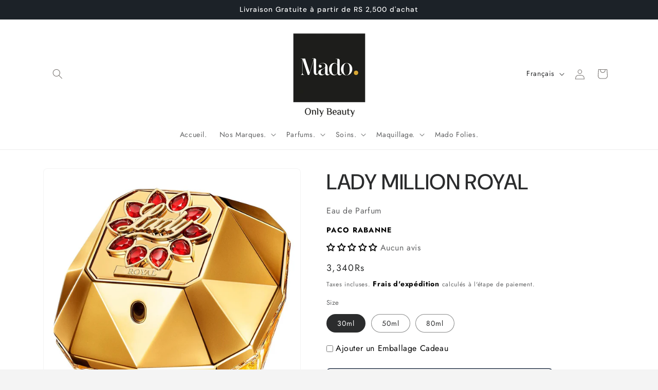

--- FILE ---
content_type: text/html; charset=utf-8
request_url: https://mado.mu/products/lady-million-royal
body_size: 49116
content:
<!doctype html>
<html class="js" lang="fr">
  <head>
    <meta charset="utf-8">
    <meta http-equiv="X-UA-Compatible" content="IE=edge">
    <meta name="viewport" content="width=device-width,initial-scale=1">
    <meta name="theme-color" content="">
    <link rel="canonical" href="https://mado.mu/products/lady-million-royal"><link rel="icon" type="image/png" href="//mado.mu/cdn/shop/files/Mado_logo-02.png?crop=center&height=32&v=1753789174&width=32"><link rel="preconnect" href="https://fonts.shopifycdn.com" crossorigin><title>
      LADY MILLION ROYAL
 &ndash; MADO Parfums &amp; Co ltd</title>

    
      <meta name="description" content="Jouer avec le feu et n&#39;obéir à personne. Sauf à ses fantasmes. Lady MILLION, floral blanc-charnel qui frôle l&#39;addiction. Désarmant. Jouer avec le feu et n&#39;obéir à personne. Sauf à ses fantasmes. Eblouir, l&#39;air de rien. Et provoquer la chance. Lady MILLION a le goût du vertige. Belle effrontée. Et des projecteurs... Gol">
    

    

<meta property="og:site_name" content="MADO Parfums &amp; Co ltd">
<meta property="og:url" content="https://mado.mu/products/lady-million-royal">
<meta property="og:title" content="LADY MILLION ROYAL">
<meta property="og:type" content="product">
<meta property="og:description" content="Jouer avec le feu et n&#39;obéir à personne. Sauf à ses fantasmes. Lady MILLION, floral blanc-charnel qui frôle l&#39;addiction. Désarmant. Jouer avec le feu et n&#39;obéir à personne. Sauf à ses fantasmes. Eblouir, l&#39;air de rien. Et provoquer la chance. Lady MILLION a le goût du vertige. Belle effrontée. Et des projecteurs... Gol"><meta property="og:image" content="http://mado.mu/cdn/shop/files/s2678951-main-zoom.webp?v=1686548763">
  <meta property="og:image:secure_url" content="https://mado.mu/cdn/shop/files/s2678951-main-zoom.webp?v=1686548763">
  <meta property="og:image:width" content="1280">
  <meta property="og:image:height" content="1280"><meta property="og:price:amount" content="3,340">
  <meta property="og:price:currency" content="MUR"><meta name="twitter:card" content="summary_large_image">
<meta name="twitter:title" content="LADY MILLION ROYAL">
<meta name="twitter:description" content="Jouer avec le feu et n&#39;obéir à personne. Sauf à ses fantasmes. Lady MILLION, floral blanc-charnel qui frôle l&#39;addiction. Désarmant. Jouer avec le feu et n&#39;obéir à personne. Sauf à ses fantasmes. Eblouir, l&#39;air de rien. Et provoquer la chance. Lady MILLION a le goût du vertige. Belle effrontée. Et des projecteurs... Gol">


    <script src="//mado.mu/cdn/shop/t/19/assets/constants.js?v=58251544750838685771717395006" defer="defer"></script>
    <script src="//mado.mu/cdn/shop/t/19/assets/pubsub.js?v=158357773527763999511717395007" defer="defer"></script>
    <script src="//mado.mu/cdn/shop/t/19/assets/global.js?v=136628361274817707361717395006" defer="defer"></script><script src="//mado.mu/cdn/shop/t/19/assets/animations.js?v=88693664871331136111717395006" defer="defer"></script><script>window.performance && window.performance.mark && window.performance.mark('shopify.content_for_header.start');</script><meta name="facebook-domain-verification" content="hg6oxhk0apmubgpxkpned7eduy6qc8">
<meta name="facebook-domain-verification" content="h8jbgojumm8wzwqn4kjuijy7jebdzj">
<meta name="facebook-domain-verification" content="mq0gm4emg0j4kjax88v62krfnr2ujl">
<meta name="facebook-domain-verification" content="iqhkz7sei9297v246sz5y51rd5vi1i">
<meta id="shopify-digital-wallet" name="shopify-digital-wallet" content="/53099331752/digital_wallets/dialog">
<link rel="alternate" hreflang="x-default" href="https://mado.mu/products/lady-million-royal">
<link rel="alternate" hreflang="fr" href="https://mado.mu/products/lady-million-royal">
<link rel="alternate" hreflang="en" href="https://mado.mu/en/products/lady-million-royal">
<link rel="alternate" type="application/json+oembed" href="https://mado.mu/products/lady-million-royal.oembed">
<script async="async" src="/checkouts/internal/preloads.js?locale=fr-MU"></script>
<script id="shopify-features" type="application/json">{"accessToken":"6cbf98d0741c8aa0b57a7b1d344e8fc3","betas":["rich-media-storefront-analytics"],"domain":"mado.mu","predictiveSearch":true,"shopId":53099331752,"locale":"fr"}</script>
<script>var Shopify = Shopify || {};
Shopify.shop = "mado-mauritius.myshopify.com";
Shopify.locale = "fr";
Shopify.currency = {"active":"MUR","rate":"1.0"};
Shopify.country = "MU";
Shopify.theme = {"name":"Trade","id":141782548702,"schema_name":"Trade","schema_version":"14.0.0","theme_store_id":2699,"role":"main"};
Shopify.theme.handle = "null";
Shopify.theme.style = {"id":null,"handle":null};
Shopify.cdnHost = "mado.mu/cdn";
Shopify.routes = Shopify.routes || {};
Shopify.routes.root = "/";</script>
<script type="module">!function(o){(o.Shopify=o.Shopify||{}).modules=!0}(window);</script>
<script>!function(o){function n(){var o=[];function n(){o.push(Array.prototype.slice.apply(arguments))}return n.q=o,n}var t=o.Shopify=o.Shopify||{};t.loadFeatures=n(),t.autoloadFeatures=n()}(window);</script>
<script id="shop-js-analytics" type="application/json">{"pageType":"product"}</script>
<script defer="defer" async type="module" src="//mado.mu/cdn/shopifycloud/shop-js/modules/v2/client.init-shop-cart-sync_INwxTpsh.fr.esm.js"></script>
<script defer="defer" async type="module" src="//mado.mu/cdn/shopifycloud/shop-js/modules/v2/chunk.common_YNAa1F1g.esm.js"></script>
<script type="module">
  await import("//mado.mu/cdn/shopifycloud/shop-js/modules/v2/client.init-shop-cart-sync_INwxTpsh.fr.esm.js");
await import("//mado.mu/cdn/shopifycloud/shop-js/modules/v2/chunk.common_YNAa1F1g.esm.js");

  window.Shopify.SignInWithShop?.initShopCartSync?.({"fedCMEnabled":true,"windoidEnabled":true});

</script>
<script>(function() {
  var isLoaded = false;
  function asyncLoad() {
    if (isLoaded) return;
    isLoaded = true;
    var urls = ["https:\/\/countdown.conversionbear.com\/script?app=countdown\u0026shop=mado-mauritius.myshopify.com","\/\/www.powr.io\/powr.js?powr-token=mado-mauritius.myshopify.com\u0026external-type=shopify\u0026shop=mado-mauritius.myshopify.com","https:\/\/cdn-bundler.nice-team.net\/app\/js\/bundler.js?shop=mado-mauritius.myshopify.com","https:\/\/cdn.assortion.com\/app.js?shop=mado-mauritius.myshopify.com","https:\/\/sales-pop.carecart.io\/lib\/salesnotifier.js?shop=mado-mauritius.myshopify.com","https:\/\/cdn.s3.pop-convert.com\/pcjs.production.min.js?unique_id=mado-mauritius.myshopify.com\u0026shop=mado-mauritius.myshopify.com","https:\/\/script.pop-convert.com\/new-micro\/production.pc.min.js?unique_id=mado-mauritius.myshopify.com\u0026shop=mado-mauritius.myshopify.com"];
    for (var i = 0; i < urls.length; i++) {
      var s = document.createElement('script');
      s.type = 'text/javascript';
      s.async = true;
      s.src = urls[i];
      var x = document.getElementsByTagName('script')[0];
      x.parentNode.insertBefore(s, x);
    }
  };
  if(window.attachEvent) {
    window.attachEvent('onload', asyncLoad);
  } else {
    window.addEventListener('load', asyncLoad, false);
  }
})();</script>
<script id="__st">var __st={"a":53099331752,"offset":14400,"reqid":"a562ada8-e60b-455b-9ef8-15b161376717-1768976898","pageurl":"mado.mu\/products\/lady-million-royal","u":"7f52c4b8b72e","p":"product","rtyp":"product","rid":8061485514974};</script>
<script>window.ShopifyPaypalV4VisibilityTracking = true;</script>
<script id="captcha-bootstrap">!function(){'use strict';const t='contact',e='account',n='new_comment',o=[[t,t],['blogs',n],['comments',n],[t,'customer']],c=[[e,'customer_login'],[e,'guest_login'],[e,'recover_customer_password'],[e,'create_customer']],r=t=>t.map((([t,e])=>`form[action*='/${t}']:not([data-nocaptcha='true']) input[name='form_type'][value='${e}']`)).join(','),a=t=>()=>t?[...document.querySelectorAll(t)].map((t=>t.form)):[];function s(){const t=[...o],e=r(t);return a(e)}const i='password',u='form_key',d=['recaptcha-v3-token','g-recaptcha-response','h-captcha-response',i],f=()=>{try{return window.sessionStorage}catch{return}},m='__shopify_v',_=t=>t.elements[u];function p(t,e,n=!1){try{const o=window.sessionStorage,c=JSON.parse(o.getItem(e)),{data:r}=function(t){const{data:e,action:n}=t;return t[m]||n?{data:e,action:n}:{data:t,action:n}}(c);for(const[e,n]of Object.entries(r))t.elements[e]&&(t.elements[e].value=n);n&&o.removeItem(e)}catch(o){console.error('form repopulation failed',{error:o})}}const l='form_type',E='cptcha';function T(t){t.dataset[E]=!0}const w=window,h=w.document,L='Shopify',v='ce_forms',y='captcha';let A=!1;((t,e)=>{const n=(g='f06e6c50-85a8-45c8-87d0-21a2b65856fe',I='https://cdn.shopify.com/shopifycloud/storefront-forms-hcaptcha/ce_storefront_forms_captcha_hcaptcha.v1.5.2.iife.js',D={infoText:'Protégé par hCaptcha',privacyText:'Confidentialité',termsText:'Conditions'},(t,e,n)=>{const o=w[L][v],c=o.bindForm;if(c)return c(t,g,e,D).then(n);var r;o.q.push([[t,g,e,D],n]),r=I,A||(h.body.append(Object.assign(h.createElement('script'),{id:'captcha-provider',async:!0,src:r})),A=!0)});var g,I,D;w[L]=w[L]||{},w[L][v]=w[L][v]||{},w[L][v].q=[],w[L][y]=w[L][y]||{},w[L][y].protect=function(t,e){n(t,void 0,e),T(t)},Object.freeze(w[L][y]),function(t,e,n,w,h,L){const[v,y,A,g]=function(t,e,n){const i=e?o:[],u=t?c:[],d=[...i,...u],f=r(d),m=r(i),_=r(d.filter((([t,e])=>n.includes(e))));return[a(f),a(m),a(_),s()]}(w,h,L),I=t=>{const e=t.target;return e instanceof HTMLFormElement?e:e&&e.form},D=t=>v().includes(t);t.addEventListener('submit',(t=>{const e=I(t);if(!e)return;const n=D(e)&&!e.dataset.hcaptchaBound&&!e.dataset.recaptchaBound,o=_(e),c=g().includes(e)&&(!o||!o.value);(n||c)&&t.preventDefault(),c&&!n&&(function(t){try{if(!f())return;!function(t){const e=f();if(!e)return;const n=_(t);if(!n)return;const o=n.value;o&&e.removeItem(o)}(t);const e=Array.from(Array(32),(()=>Math.random().toString(36)[2])).join('');!function(t,e){_(t)||t.append(Object.assign(document.createElement('input'),{type:'hidden',name:u})),t.elements[u].value=e}(t,e),function(t,e){const n=f();if(!n)return;const o=[...t.querySelectorAll(`input[type='${i}']`)].map((({name:t})=>t)),c=[...d,...o],r={};for(const[a,s]of new FormData(t).entries())c.includes(a)||(r[a]=s);n.setItem(e,JSON.stringify({[m]:1,action:t.action,data:r}))}(t,e)}catch(e){console.error('failed to persist form',e)}}(e),e.submit())}));const S=(t,e)=>{t&&!t.dataset[E]&&(n(t,e.some((e=>e===t))),T(t))};for(const o of['focusin','change'])t.addEventListener(o,(t=>{const e=I(t);D(e)&&S(e,y())}));const B=e.get('form_key'),M=e.get(l),P=B&&M;t.addEventListener('DOMContentLoaded',(()=>{const t=y();if(P)for(const e of t)e.elements[l].value===M&&p(e,B);[...new Set([...A(),...v().filter((t=>'true'===t.dataset.shopifyCaptcha))])].forEach((e=>S(e,t)))}))}(h,new URLSearchParams(w.location.search),n,t,e,['guest_login'])})(!0,!0)}();</script>
<script integrity="sha256-4kQ18oKyAcykRKYeNunJcIwy7WH5gtpwJnB7kiuLZ1E=" data-source-attribution="shopify.loadfeatures" defer="defer" src="//mado.mu/cdn/shopifycloud/storefront/assets/storefront/load_feature-a0a9edcb.js" crossorigin="anonymous"></script>
<script data-source-attribution="shopify.dynamic_checkout.dynamic.init">var Shopify=Shopify||{};Shopify.PaymentButton=Shopify.PaymentButton||{isStorefrontPortableWallets:!0,init:function(){window.Shopify.PaymentButton.init=function(){};var t=document.createElement("script");t.src="https://mado.mu/cdn/shopifycloud/portable-wallets/latest/portable-wallets.fr.js",t.type="module",document.head.appendChild(t)}};
</script>
<script data-source-attribution="shopify.dynamic_checkout.buyer_consent">
  function portableWalletsHideBuyerConsent(e){var t=document.getElementById("shopify-buyer-consent"),n=document.getElementById("shopify-subscription-policy-button");t&&n&&(t.classList.add("hidden"),t.setAttribute("aria-hidden","true"),n.removeEventListener("click",e))}function portableWalletsShowBuyerConsent(e){var t=document.getElementById("shopify-buyer-consent"),n=document.getElementById("shopify-subscription-policy-button");t&&n&&(t.classList.remove("hidden"),t.removeAttribute("aria-hidden"),n.addEventListener("click",e))}window.Shopify?.PaymentButton&&(window.Shopify.PaymentButton.hideBuyerConsent=portableWalletsHideBuyerConsent,window.Shopify.PaymentButton.showBuyerConsent=portableWalletsShowBuyerConsent);
</script>
<script>
  function portableWalletsCleanup(e){e&&e.src&&console.error("Failed to load portable wallets script "+e.src);var t=document.querySelectorAll("shopify-accelerated-checkout .shopify-payment-button__skeleton, shopify-accelerated-checkout-cart .wallet-cart-button__skeleton"),e=document.getElementById("shopify-buyer-consent");for(let e=0;e<t.length;e++)t[e].remove();e&&e.remove()}function portableWalletsNotLoadedAsModule(e){e instanceof ErrorEvent&&"string"==typeof e.message&&e.message.includes("import.meta")&&"string"==typeof e.filename&&e.filename.includes("portable-wallets")&&(window.removeEventListener("error",portableWalletsNotLoadedAsModule),window.Shopify.PaymentButton.failedToLoad=e,"loading"===document.readyState?document.addEventListener("DOMContentLoaded",window.Shopify.PaymentButton.init):window.Shopify.PaymentButton.init())}window.addEventListener("error",portableWalletsNotLoadedAsModule);
</script>

<script type="module" src="https://mado.mu/cdn/shopifycloud/portable-wallets/latest/portable-wallets.fr.js" onError="portableWalletsCleanup(this)" crossorigin="anonymous"></script>
<script nomodule>
  document.addEventListener("DOMContentLoaded", portableWalletsCleanup);
</script>

<link id="shopify-accelerated-checkout-styles" rel="stylesheet" media="screen" href="https://mado.mu/cdn/shopifycloud/portable-wallets/latest/accelerated-checkout-backwards-compat.css" crossorigin="anonymous">
<style id="shopify-accelerated-checkout-cart">
        #shopify-buyer-consent {
  margin-top: 1em;
  display: inline-block;
  width: 100%;
}

#shopify-buyer-consent.hidden {
  display: none;
}

#shopify-subscription-policy-button {
  background: none;
  border: none;
  padding: 0;
  text-decoration: underline;
  font-size: inherit;
  cursor: pointer;
}

#shopify-subscription-policy-button::before {
  box-shadow: none;
}

      </style>
<script id="sections-script" data-sections="header" defer="defer" src="//mado.mu/cdn/shop/t/19/compiled_assets/scripts.js?v=3863"></script>
<script>window.performance && window.performance.mark && window.performance.mark('shopify.content_for_header.end');</script>


    <style data-shopify>
      @font-face {
  font-family: Jost;
  font-weight: 400;
  font-style: normal;
  font-display: swap;
  src: url("//mado.mu/cdn/fonts/jost/jost_n4.d47a1b6347ce4a4c9f437608011273009d91f2b7.woff2") format("woff2"),
       url("//mado.mu/cdn/fonts/jost/jost_n4.791c46290e672b3f85c3d1c651ef2efa3819eadd.woff") format("woff");
}

      @font-face {
  font-family: Jost;
  font-weight: 700;
  font-style: normal;
  font-display: swap;
  src: url("//mado.mu/cdn/fonts/jost/jost_n7.921dc18c13fa0b0c94c5e2517ffe06139c3615a3.woff2") format("woff2"),
       url("//mado.mu/cdn/fonts/jost/jost_n7.cbfc16c98c1e195f46c536e775e4e959c5f2f22b.woff") format("woff");
}

      @font-face {
  font-family: Jost;
  font-weight: 400;
  font-style: italic;
  font-display: swap;
  src: url("//mado.mu/cdn/fonts/jost/jost_i4.b690098389649750ada222b9763d55796c5283a5.woff2") format("woff2"),
       url("//mado.mu/cdn/fonts/jost/jost_i4.fd766415a47e50b9e391ae7ec04e2ae25e7e28b0.woff") format("woff");
}

      @font-face {
  font-family: Jost;
  font-weight: 700;
  font-style: italic;
  font-display: swap;
  src: url("//mado.mu/cdn/fonts/jost/jost_i7.d8201b854e41e19d7ed9b1a31fe4fe71deea6d3f.woff2") format("woff2"),
       url("//mado.mu/cdn/fonts/jost/jost_i7.eae515c34e26b6c853efddc3fc0c552e0de63757.woff") format("woff");
}

      @font-face {
  font-family: "DM Sans";
  font-weight: 500;
  font-style: normal;
  font-display: swap;
  src: url("//mado.mu/cdn/fonts/dm_sans/dmsans_n5.8a0f1984c77eb7186ceb87c4da2173ff65eb012e.woff2") format("woff2"),
       url("//mado.mu/cdn/fonts/dm_sans/dmsans_n5.9ad2e755a89e15b3d6c53259daad5fc9609888e6.woff") format("woff");
}


      
        :root,
        .color-scheme-1 {
          --color-background: 244,244,244;
        
          --gradient-background: #f4f4f4;
        

        

        --color-foreground: 43,44,45;
        --color-background-contrast: 180,180,180;
        --color-shadow: 0,17,40;
        --color-button: 224,167,60;
        --color-button-text: 38,38,38;
        --color-secondary-button: 244,244,244;
        --color-secondary-button-text: 0,17,40;
        --color-link: 0,17,40;
        --color-badge-foreground: 43,44,45;
        --color-badge-background: 244,244,244;
        --color-badge-border: 43,44,45;
        --payment-terms-background-color: rgb(244 244 244);
      }
      
        
        .color-scheme-2 {
          --color-background: 253,253,253;
        
          --gradient-background: #fdfdfd;
        

        

        --color-foreground: 38,38,38;
        --color-background-contrast: 189,189,189;
        --color-shadow: 0,17,40;
        --color-button: 177,173,170;
        --color-button-text: 43,44,45;
        --color-secondary-button: 253,253,253;
        --color-secondary-button-text: 121,117,114;
        --color-link: 121,117,114;
        --color-badge-foreground: 38,38,38;
        --color-badge-background: 253,253,253;
        --color-badge-border: 38,38,38;
        --payment-terms-background-color: rgb(253 253 253);
      }
      
        
        .color-scheme-3 {
          --color-background: 177,173,170;
        
          --gradient-background: #b1adaa;
        

        

        --color-foreground: 38,38,38;
        --color-background-contrast: 114,109,105;
        --color-shadow: 0,17,40;
        --color-button: 253,253,253;
        --color-button-text: 38,38,38;
        --color-secondary-button: 177,173,170;
        --color-secondary-button-text: 84,72,60;
        --color-link: 84,72,60;
        --color-badge-foreground: 38,38,38;
        --color-badge-background: 177,173,170;
        --color-badge-border: 38,38,38;
        --payment-terms-background-color: rgb(177 173 170);
      }
      
        
        .color-scheme-4 {
          --color-background: 28,34,40;
        
          --gradient-background: #1c2228;
        

        

        --color-foreground: 255,255,255;
        --color-background-contrast: 39,47,55;
        --color-shadow: 0,17,40;
        --color-button: 255,255,255;
        --color-button-text: 0,17,40;
        --color-secondary-button: 28,34,40;
        --color-secondary-button-text: 255,255,255;
        --color-link: 255,255,255;
        --color-badge-foreground: 255,255,255;
        --color-badge-background: 28,34,40;
        --color-badge-border: 255,255,255;
        --payment-terms-background-color: rgb(28 34 40);
      }
      
        
        .color-scheme-5 {
          --color-background: 224,167,60;
        
          --gradient-background: #e0a73c;
        

        

        --color-foreground: 43,44,45;
        --color-background-contrast: 135,96,21;
        --color-shadow: 0,17,40;
        --color-button: 183,172,162;
        --color-button-text: 38,38,38;
        --color-secondary-button: 224,167,60;
        --color-secondary-button-text: 255,255,255;
        --color-link: 255,255,255;
        --color-badge-foreground: 43,44,45;
        --color-badge-background: 224,167,60;
        --color-badge-border: 43,44,45;
        --payment-terms-background-color: rgb(224 167 60);
      }
      
        
        .color-scheme-cf43bd70-9c62-438c-9b90-538095411051 {
          --color-background: 255,255,255;
        
          --gradient-background: #ffffff;
        

        

        --color-foreground: 43,44,45;
        --color-background-contrast: 191,191,191;
        --color-shadow: 0,17,40;
        --color-button: 43,44,45;
        --color-button-text: 253,253,253;
        --color-secondary-button: 255,255,255;
        --color-secondary-button-text: 0,17,40;
        --color-link: 0,17,40;
        --color-badge-foreground: 43,44,45;
        --color-badge-background: 255,255,255;
        --color-badge-border: 43,44,45;
        --payment-terms-background-color: rgb(255 255 255);
      }
      

      body, .color-scheme-1, .color-scheme-2, .color-scheme-3, .color-scheme-4, .color-scheme-5, .color-scheme-cf43bd70-9c62-438c-9b90-538095411051 {
        color: rgba(var(--color-foreground), 0.75);
        background-color: rgb(var(--color-background));
      }

      :root {
        --font-body-family: Jost, sans-serif;
        --font-body-style: normal;
        --font-body-weight: 400;
        --font-body-weight-bold: 700;

        --font-heading-family: "DM Sans", sans-serif;
        --font-heading-style: normal;
        --font-heading-weight: 500;

        --font-body-scale: 1.0;
        --font-heading-scale: 1.05;

        --media-padding: px;
        --media-border-opacity: 0.05;
        --media-border-width: 1px;
        --media-radius: 8px;
        --media-shadow-opacity: 0.0;
        --media-shadow-horizontal-offset: 0px;
        --media-shadow-vertical-offset: 4px;
        --media-shadow-blur-radius: 5px;
        --media-shadow-visible: 0;

        --page-width: 120rem;
        --page-width-margin: 0rem;

        --product-card-image-padding: 1.0rem;
        --product-card-corner-radius: 0.8rem;
        --product-card-text-alignment: center;
        --product-card-border-width: 0.0rem;
        --product-card-border-opacity: 0.1;
        --product-card-shadow-opacity: 0.1;
        --product-card-shadow-visible: 1;
        --product-card-shadow-horizontal-offset: 0.0rem;
        --product-card-shadow-vertical-offset: 0.0rem;
        --product-card-shadow-blur-radius: 0.5rem;

        --collection-card-image-padding: 0.0rem;
        --collection-card-corner-radius: 0.8rem;
        --collection-card-text-alignment: center;
        --collection-card-border-width: 0.0rem;
        --collection-card-border-opacity: 0.1;
        --collection-card-shadow-opacity: 0.0;
        --collection-card-shadow-visible: 0;
        --collection-card-shadow-horizontal-offset: 0.0rem;
        --collection-card-shadow-vertical-offset: 0.4rem;
        --collection-card-shadow-blur-radius: 0.5rem;

        --blog-card-image-padding: 0.0rem;
        --blog-card-corner-radius: 0.8rem;
        --blog-card-text-alignment: left;
        --blog-card-border-width: 0.0rem;
        --blog-card-border-opacity: 0.1;
        --blog-card-shadow-opacity: 0.0;
        --blog-card-shadow-visible: 0;
        --blog-card-shadow-horizontal-offset: 0.0rem;
        --blog-card-shadow-vertical-offset: 0.4rem;
        --blog-card-shadow-blur-radius: 0.5rem;

        --badge-corner-radius: 4.0rem;

        --popup-border-width: 1px;
        --popup-border-opacity: 0.1;
        --popup-corner-radius: 8px;
        --popup-shadow-opacity: 0.05;
        --popup-shadow-horizontal-offset: 0px;
        --popup-shadow-vertical-offset: 4px;
        --popup-shadow-blur-radius: 5px;

        --drawer-border-width: 1px;
        --drawer-border-opacity: 0.1;
        --drawer-shadow-opacity: 0.0;
        --drawer-shadow-horizontal-offset: 0px;
        --drawer-shadow-vertical-offset: 4px;
        --drawer-shadow-blur-radius: 5px;

        --spacing-sections-desktop: 0px;
        --spacing-sections-mobile: 0px;

        --grid-desktop-vertical-spacing: 8px;
        --grid-desktop-horizontal-spacing: 12px;
        --grid-mobile-vertical-spacing: 4px;
        --grid-mobile-horizontal-spacing: 6px;

        --text-boxes-border-opacity: 0.1;
        --text-boxes-border-width: 0px;
        --text-boxes-radius: 8px;
        --text-boxes-shadow-opacity: 0.0;
        --text-boxes-shadow-visible: 0;
        --text-boxes-shadow-horizontal-offset: 0px;
        --text-boxes-shadow-vertical-offset: 4px;
        --text-boxes-shadow-blur-radius: 5px;

        --buttons-radius: 6px;
        --buttons-radius-outset: 7px;
        --buttons-border-width: 1px;
        --buttons-border-opacity: 1.0;
        --buttons-shadow-opacity: 0.0;
        --buttons-shadow-visible: 0;
        --buttons-shadow-horizontal-offset: 0px;
        --buttons-shadow-vertical-offset: 4px;
        --buttons-shadow-blur-radius: 5px;
        --buttons-border-offset: 0.3px;

        --inputs-radius: 6px;
        --inputs-border-width: 1px;
        --inputs-border-opacity: 0.55;
        --inputs-shadow-opacity: 0.0;
        --inputs-shadow-horizontal-offset: 0px;
        --inputs-margin-offset: 0px;
        --inputs-shadow-vertical-offset: 4px;
        --inputs-shadow-blur-radius: 5px;
        --inputs-radius-outset: 7px;

        --variant-pills-radius: 40px;
        --variant-pills-border-width: 1px;
        --variant-pills-border-opacity: 0.55;
        --variant-pills-shadow-opacity: 0.0;
        --variant-pills-shadow-horizontal-offset: 0px;
        --variant-pills-shadow-vertical-offset: 4px;
        --variant-pills-shadow-blur-radius: 5px;
      }

      *,
      *::before,
      *::after {
        box-sizing: inherit;
      }

      html {
        box-sizing: border-box;
        font-size: calc(var(--font-body-scale) * 62.5%);
        height: 100%;
      }

      body {
        display: grid;
        grid-template-rows: auto auto 1fr auto;
        grid-template-columns: 100%;
        min-height: 100%;
        margin: 0;
        font-size: 1.5rem;
        letter-spacing: 0.06rem;
        line-height: calc(1 + 0.8 / var(--font-body-scale));
        font-family: var(--font-body-family);
        font-style: var(--font-body-style);
        font-weight: var(--font-body-weight);
      }

      @media screen and (min-width: 750px) {
        body {
          font-size: 1.6rem;
        }
      }
    </style>

    <link href="//mado.mu/cdn/shop/t/19/assets/base.css?v=98086619361759905021742821360" rel="stylesheet" type="text/css" media="all" />

      <link rel="preload" as="font" href="//mado.mu/cdn/fonts/jost/jost_n4.d47a1b6347ce4a4c9f437608011273009d91f2b7.woff2" type="font/woff2" crossorigin>
      

      <link rel="preload" as="font" href="//mado.mu/cdn/fonts/dm_sans/dmsans_n5.8a0f1984c77eb7186ceb87c4da2173ff65eb012e.woff2" type="font/woff2" crossorigin>
      
<link href="//mado.mu/cdn/shop/t/19/assets/component-localization-form.css?v=120620094879297847921717395006" rel="stylesheet" type="text/css" media="all" />
      <script src="//mado.mu/cdn/shop/t/19/assets/localization-form.js?v=169565320306168926741717395006" defer="defer"></script><link
        rel="stylesheet"
        href="//mado.mu/cdn/shop/t/19/assets/component-predictive-search.css?v=118923337488134913561717395006"
        media="print"
        onload="this.media='all'"
      ><script>
      if (Shopify.designMode) {
        document.documentElement.classList.add('shopify-design-mode');
      }
    </script>
  <!-- BEGIN app block: shopify://apps/judge-me-reviews/blocks/judgeme_core/61ccd3b1-a9f2-4160-9fe9-4fec8413e5d8 --><!-- Start of Judge.me Core -->






<link rel="dns-prefetch" href="https://cdnwidget.judge.me">
<link rel="dns-prefetch" href="https://cdn.judge.me">
<link rel="dns-prefetch" href="https://cdn1.judge.me">
<link rel="dns-prefetch" href="https://api.judge.me">

<script data-cfasync='false' class='jdgm-settings-script'>window.jdgmSettings={"pagination":5,"disable_web_reviews":false,"badge_no_review_text":"Aucun avis","badge_n_reviews_text":"{{ n }} avis","hide_badge_preview_if_no_reviews":false,"badge_hide_text":false,"enforce_center_preview_badge":false,"widget_title":"Avis Clients","widget_open_form_text":"Écrire un avis","widget_close_form_text":"Annuler l'avis","widget_refresh_page_text":"Actualiser la page","widget_summary_text":"Basé sur {{ number_of_reviews }} avis","widget_no_review_text":"Soyez le premier à écrire un avis","widget_name_field_text":"Nom d'affichage","widget_verified_name_field_text":"Nom vérifié (public)","widget_name_placeholder_text":"Nom d'affichage","widget_required_field_error_text":"Ce champ est obligatoire.","widget_email_field_text":"Adresse email","widget_verified_email_field_text":"Email vérifié (privé, ne peut pas être modifié)","widget_email_placeholder_text":"Votre adresse email","widget_email_field_error_text":"Veuillez entrer une adresse email valide.","widget_rating_field_text":"Évaluation","widget_review_title_field_text":"Titre de l'avis","widget_review_title_placeholder_text":"Donnez un titre à votre avis","widget_review_body_field_text":"Contenu de l'avis","widget_review_body_placeholder_text":"Commencez à écrire ici...","widget_pictures_field_text":"Photo/Vidéo (facultatif)","widget_submit_review_text":"Soumettre l'avis","widget_submit_verified_review_text":"Soumettre un avis vérifié","widget_submit_success_msg_with_auto_publish":"Merci ! Veuillez actualiser la page dans quelques instants pour voir votre avis. Vous pouvez supprimer ou modifier votre avis en vous connectant à \u003ca href='https://judge.me/login' target='_blank' rel='nofollow noopener'\u003eJudge.me\u003c/a\u003e","widget_submit_success_msg_no_auto_publish":"Merci ! Votre avis sera publié dès qu'il sera approuvé par l'administrateur de la boutique. Vous pouvez supprimer ou modifier votre avis en vous connectant à \u003ca href='https://judge.me/login' target='_blank' rel='nofollow noopener'\u003eJudge.me\u003c/a\u003e","widget_show_default_reviews_out_of_total_text":"Affichage de {{ n_reviews_shown }} sur {{ n_reviews }} avis.","widget_show_all_link_text":"Tout afficher","widget_show_less_link_text":"Afficher moins","widget_author_said_text":"{{ reviewer_name }} a dit :","widget_days_text":"il y a {{ n }} jour/jours","widget_weeks_text":"il y a {{ n }} semaine/semaines","widget_months_text":"il y a {{ n }} mois","widget_years_text":"il y a {{ n }} an/ans","widget_yesterday_text":"Hier","widget_today_text":"Aujourd'hui","widget_replied_text":"\u003e\u003e {{ shop_name }} a répondu :","widget_read_more_text":"Lire plus","widget_reviewer_name_as_initial":"","widget_rating_filter_color":"#fbcd0a","widget_rating_filter_see_all_text":"Voir tous les avis","widget_sorting_most_recent_text":"Plus récents","widget_sorting_highest_rating_text":"Meilleures notes","widget_sorting_lowest_rating_text":"Notes les plus basses","widget_sorting_with_pictures_text":"Uniquement les photos","widget_sorting_most_helpful_text":"Plus utiles","widget_open_question_form_text":"Poser une question","widget_reviews_subtab_text":"Avis","widget_questions_subtab_text":"Questions","widget_question_label_text":"Question","widget_answer_label_text":"Réponse","widget_question_placeholder_text":"Écrivez votre question ici","widget_submit_question_text":"Soumettre la question","widget_question_submit_success_text":"Merci pour votre question ! Nous vous notifierons dès qu'elle aura une réponse.","verified_badge_text":"Vérifié","verified_badge_bg_color":"","verified_badge_text_color":"","verified_badge_placement":"left-of-reviewer-name","widget_review_max_height":"","widget_hide_border":false,"widget_social_share":false,"widget_thumb":false,"widget_review_location_show":false,"widget_location_format":"","all_reviews_include_out_of_store_products":true,"all_reviews_out_of_store_text":"(hors boutique)","all_reviews_pagination":100,"all_reviews_product_name_prefix_text":"à propos de","enable_review_pictures":true,"enable_question_anwser":false,"widget_theme":"default","review_date_format":"dd/mm/yy","default_sort_method":"most-recent","widget_product_reviews_subtab_text":"Avis Produits","widget_shop_reviews_subtab_text":"Avis Boutique","widget_other_products_reviews_text":"Avis pour d'autres produits","widget_store_reviews_subtab_text":"Avis de la boutique","widget_no_store_reviews_text":"Cette boutique n'a pas encore reçu d'avis","widget_web_restriction_product_reviews_text":"Ce produit n'a pas encore reçu d'avis","widget_no_items_text":"Aucun élément trouvé","widget_show_more_text":"Afficher plus","widget_write_a_store_review_text":"Écrire un avis sur la boutique","widget_other_languages_heading":"Avis dans d'autres langues","widget_translate_review_text":"Traduire l'avis en {{ language }}","widget_translating_review_text":"Traduction en cours...","widget_show_original_translation_text":"Afficher l'original ({{ language }})","widget_translate_review_failed_text":"Impossible de traduire cet avis.","widget_translate_review_retry_text":"Réessayer","widget_translate_review_try_again_later_text":"Réessayez plus tard","show_product_url_for_grouped_product":false,"widget_sorting_pictures_first_text":"Photos en premier","show_pictures_on_all_rev_page_mobile":false,"show_pictures_on_all_rev_page_desktop":false,"floating_tab_hide_mobile_install_preference":false,"floating_tab_button_name":"★ Avis","floating_tab_title":"Laissons nos clients parler pour nous","floating_tab_button_color":"","floating_tab_button_background_color":"","floating_tab_url":"","floating_tab_url_enabled":false,"floating_tab_tab_style":"text","all_reviews_text_badge_text":"Les clients nous notent {{ shop.metafields.judgeme.all_reviews_rating | round: 1 }}/5 basé sur {{ shop.metafields.judgeme.all_reviews_count }} avis.","all_reviews_text_badge_text_branded_style":"{{ shop.metafields.judgeme.all_reviews_rating | round: 1 }} sur 5 étoiles basé sur {{ shop.metafields.judgeme.all_reviews_count }} avis","is_all_reviews_text_badge_a_link":false,"show_stars_for_all_reviews_text_badge":false,"all_reviews_text_badge_url":"","all_reviews_text_style":"branded","all_reviews_text_color_style":"judgeme_brand_color","all_reviews_text_color":"#108474","all_reviews_text_show_jm_brand":true,"featured_carousel_show_header":true,"featured_carousel_title":"Laissons nos clients parler pour nous","testimonials_carousel_title":"Les clients nous disent","videos_carousel_title":"Histoire de clients réels","cards_carousel_title":"Les clients nous disent","featured_carousel_count_text":"sur {{ n }} avis","featured_carousel_add_link_to_all_reviews_page":false,"featured_carousel_url":"","featured_carousel_show_images":true,"featured_carousel_autoslide_interval":5,"featured_carousel_arrows_on_the_sides":false,"featured_carousel_height":250,"featured_carousel_width":80,"featured_carousel_image_size":0,"featured_carousel_image_height":250,"featured_carousel_arrow_color":"#eeeeee","verified_count_badge_style":"branded","verified_count_badge_orientation":"horizontal","verified_count_badge_color_style":"judgeme_brand_color","verified_count_badge_color":"#108474","is_verified_count_badge_a_link":false,"verified_count_badge_url":"","verified_count_badge_show_jm_brand":true,"widget_rating_preset_default":5,"widget_first_sub_tab":"product-reviews","widget_show_histogram":true,"widget_histogram_use_custom_color":false,"widget_pagination_use_custom_color":false,"widget_star_use_custom_color":false,"widget_verified_badge_use_custom_color":false,"widget_write_review_use_custom_color":false,"picture_reminder_submit_button":"Upload Pictures","enable_review_videos":false,"mute_video_by_default":false,"widget_sorting_videos_first_text":"Vidéos en premier","widget_review_pending_text":"En attente","featured_carousel_items_for_large_screen":3,"social_share_options_order":"Facebook,Twitter","remove_microdata_snippet":false,"disable_json_ld":false,"enable_json_ld_products":false,"preview_badge_show_question_text":false,"preview_badge_no_question_text":"Aucune question","preview_badge_n_question_text":"{{ number_of_questions }} question/questions","qa_badge_show_icon":false,"qa_badge_position":"same-row","remove_judgeme_branding":false,"widget_add_search_bar":false,"widget_search_bar_placeholder":"Recherche","widget_sorting_verified_only_text":"Vérifiés uniquement","featured_carousel_theme":"default","featured_carousel_show_rating":true,"featured_carousel_show_title":true,"featured_carousel_show_body":true,"featured_carousel_show_date":false,"featured_carousel_show_reviewer":true,"featured_carousel_show_product":false,"featured_carousel_header_background_color":"#108474","featured_carousel_header_text_color":"#ffffff","featured_carousel_name_product_separator":"reviewed","featured_carousel_full_star_background":"#108474","featured_carousel_empty_star_background":"#dadada","featured_carousel_vertical_theme_background":"#f9fafb","featured_carousel_verified_badge_enable":true,"featured_carousel_verified_badge_color":"#108474","featured_carousel_border_style":"round","featured_carousel_review_line_length_limit":3,"featured_carousel_more_reviews_button_text":"Lire plus d'avis","featured_carousel_view_product_button_text":"Voir le produit","all_reviews_page_load_reviews_on":"scroll","all_reviews_page_load_more_text":"Charger plus d'avis","disable_fb_tab_reviews":false,"enable_ajax_cdn_cache":false,"widget_advanced_speed_features":5,"widget_public_name_text":"affiché publiquement comme","default_reviewer_name":"John Smith","default_reviewer_name_has_non_latin":true,"widget_reviewer_anonymous":"Anonyme","medals_widget_title":"Médailles d'avis Judge.me","medals_widget_background_color":"#f9fafb","medals_widget_position":"footer_all_pages","medals_widget_border_color":"#f9fafb","medals_widget_verified_text_position":"left","medals_widget_use_monochromatic_version":false,"medals_widget_elements_color":"#108474","show_reviewer_avatar":true,"widget_invalid_yt_video_url_error_text":"Pas une URL de vidéo YouTube","widget_max_length_field_error_text":"Veuillez ne pas dépasser {0} caractères.","widget_show_country_flag":false,"widget_show_collected_via_shop_app":true,"widget_verified_by_shop_badge_style":"light","widget_verified_by_shop_text":"Vérifié par la boutique","widget_show_photo_gallery":false,"widget_load_with_code_splitting":true,"widget_ugc_install_preference":false,"widget_ugc_title":"Fait par nous, partagé par vous","widget_ugc_subtitle":"Taguez-nous pour voir votre photo mise en avant sur notre page","widget_ugc_arrows_color":"#ffffff","widget_ugc_primary_button_text":"Acheter maintenant","widget_ugc_primary_button_background_color":"#108474","widget_ugc_primary_button_text_color":"#ffffff","widget_ugc_primary_button_border_width":"0","widget_ugc_primary_button_border_style":"none","widget_ugc_primary_button_border_color":"#108474","widget_ugc_primary_button_border_radius":"25","widget_ugc_secondary_button_text":"Charger plus","widget_ugc_secondary_button_background_color":"#ffffff","widget_ugc_secondary_button_text_color":"#108474","widget_ugc_secondary_button_border_width":"2","widget_ugc_secondary_button_border_style":"solid","widget_ugc_secondary_button_border_color":"#108474","widget_ugc_secondary_button_border_radius":"25","widget_ugc_reviews_button_text":"Voir les avis","widget_ugc_reviews_button_background_color":"#ffffff","widget_ugc_reviews_button_text_color":"#108474","widget_ugc_reviews_button_border_width":"2","widget_ugc_reviews_button_border_style":"solid","widget_ugc_reviews_button_border_color":"#108474","widget_ugc_reviews_button_border_radius":"25","widget_ugc_reviews_button_link_to":"judgeme-reviews-page","widget_ugc_show_post_date":true,"widget_ugc_max_width":"800","widget_rating_metafield_value_type":true,"widget_primary_color":"#0B0B0B","widget_enable_secondary_color":false,"widget_secondary_color":"#edf5f5","widget_summary_average_rating_text":"{{ average_rating }} sur 5","widget_media_grid_title":"Photos \u0026 vidéos clients","widget_media_grid_see_more_text":"Voir plus","widget_round_style":false,"widget_show_product_medals":true,"widget_verified_by_judgeme_text":"Vérifié par Judge.me","widget_show_store_medals":true,"widget_verified_by_judgeme_text_in_store_medals":"Vérifié par Judge.me","widget_media_field_exceed_quantity_message":"Désolé, nous ne pouvons accepter que {{ max_media }} pour un avis.","widget_media_field_exceed_limit_message":"{{ file_name }} est trop volumineux, veuillez sélectionner un {{ media_type }} de moins de {{ size_limit }}MB.","widget_review_submitted_text":"Avis soumis !","widget_question_submitted_text":"Question soumise !","widget_close_form_text_question":"Annuler","widget_write_your_answer_here_text":"Écrivez votre réponse ici","widget_enabled_branded_link":true,"widget_show_collected_by_judgeme":true,"widget_reviewer_name_color":"","widget_write_review_text_color":"","widget_write_review_bg_color":"","widget_collected_by_judgeme_text":"collecté par Judge.me","widget_pagination_type":"standard","widget_load_more_text":"Charger plus","widget_load_more_color":"#108474","widget_full_review_text":"Avis complet","widget_read_more_reviews_text":"Lire plus d'avis","widget_read_questions_text":"Lire les questions","widget_questions_and_answers_text":"Questions \u0026 Réponses","widget_verified_by_text":"Vérifié par","widget_verified_text":"Vérifié","widget_number_of_reviews_text":"{{ number_of_reviews }} avis","widget_back_button_text":"Retour","widget_next_button_text":"Suivant","widget_custom_forms_filter_button":"Filtres","custom_forms_style":"horizontal","widget_show_review_information":false,"how_reviews_are_collected":"Comment les avis sont-ils collectés ?","widget_show_review_keywords":false,"widget_gdpr_statement":"Comment nous utilisons vos données : Nous vous contacterons uniquement à propos de l'avis que vous avez laissé, et seulement si nécessaire. En soumettant votre avis, vous acceptez les \u003ca href='https://judge.me/terms' target='_blank' rel='nofollow noopener'\u003econditions\u003c/a\u003e, la \u003ca href='https://judge.me/privacy' target='_blank' rel='nofollow noopener'\u003epolitique de confidentialité\u003c/a\u003e et les \u003ca href='https://judge.me/content-policy' target='_blank' rel='nofollow noopener'\u003epolitiques de contenu\u003c/a\u003e de Judge.me.","widget_multilingual_sorting_enabled":false,"widget_translate_review_content_enabled":false,"widget_translate_review_content_method":"manual","popup_widget_review_selection":"automatically_with_pictures","popup_widget_round_border_style":true,"popup_widget_show_title":true,"popup_widget_show_body":true,"popup_widget_show_reviewer":false,"popup_widget_show_product":true,"popup_widget_show_pictures":true,"popup_widget_use_review_picture":true,"popup_widget_show_on_home_page":true,"popup_widget_show_on_product_page":true,"popup_widget_show_on_collection_page":true,"popup_widget_show_on_cart_page":true,"popup_widget_position":"bottom_left","popup_widget_first_review_delay":5,"popup_widget_duration":5,"popup_widget_interval":5,"popup_widget_review_count":5,"popup_widget_hide_on_mobile":true,"review_snippet_widget_round_border_style":true,"review_snippet_widget_card_color":"#FFFFFF","review_snippet_widget_slider_arrows_background_color":"#FFFFFF","review_snippet_widget_slider_arrows_color":"#000000","review_snippet_widget_star_color":"#108474","show_product_variant":false,"all_reviews_product_variant_label_text":"Variante : ","widget_show_verified_branding":true,"widget_ai_summary_title":"Les clients disent","widget_ai_summary_disclaimer":"Résumé des avis généré par IA basé sur les avis clients récents","widget_show_ai_summary":false,"widget_show_ai_summary_bg":false,"widget_show_review_title_input":true,"redirect_reviewers_invited_via_email":"review_widget","request_store_review_after_product_review":false,"request_review_other_products_in_order":false,"review_form_color_scheme":"default","review_form_corner_style":"square","review_form_star_color":{},"review_form_text_color":"#333333","review_form_background_color":"#ffffff","review_form_field_background_color":"#fafafa","review_form_button_color":{},"review_form_button_text_color":"#ffffff","review_form_modal_overlay_color":"#000000","review_content_screen_title_text":"Comment évalueriez-vous ce produit ?","review_content_introduction_text":"Nous serions ravis que vous partagiez un peu votre expérience.","store_review_form_title_text":"Comment évalueriez-vous cette boutique ?","store_review_form_introduction_text":"Nous serions ravis que vous partagiez un peu votre expérience.","show_review_guidance_text":true,"one_star_review_guidance_text":"Mauvais","five_star_review_guidance_text":"Excellent","customer_information_screen_title_text":"À propos de vous","customer_information_introduction_text":"Veuillez nous en dire plus sur vous.","custom_questions_screen_title_text":"Votre expérience en détail","custom_questions_introduction_text":"Voici quelques questions pour nous aider à mieux comprendre votre expérience.","review_submitted_screen_title_text":"Merci pour votre avis !","review_submitted_screen_thank_you_text":"Nous le traitons et il apparaîtra bientôt dans la boutique.","review_submitted_screen_email_verification_text":"Veuillez confirmer votre email en cliquant sur le lien que nous venons de vous envoyer. Cela nous aide à maintenir des avis authentiques.","review_submitted_request_store_review_text":"Aimeriez-vous partager votre expérience d'achat avec nous ?","review_submitted_review_other_products_text":"Aimeriez-vous évaluer ces produits ?","store_review_screen_title_text":"Voulez-vous partager votre expérience de shopping avec nous ?","store_review_introduction_text":"Nous apprécions votre retour d'expérience et nous l'utilisons pour nous améliorer. Veuillez partager vos pensées ou suggestions.","reviewer_media_screen_title_picture_text":"Partager une photo","reviewer_media_introduction_picture_text":"Téléchargez une photo pour étayer votre avis.","reviewer_media_screen_title_video_text":"Partager une vidéo","reviewer_media_introduction_video_text":"Téléchargez une vidéo pour étayer votre avis.","reviewer_media_screen_title_picture_or_video_text":"Partager une photo ou une vidéo","reviewer_media_introduction_picture_or_video_text":"Téléchargez une photo ou une vidéo pour étayer votre avis.","reviewer_media_youtube_url_text":"Collez votre URL Youtube ici","advanced_settings_next_step_button_text":"Suivant","advanced_settings_close_review_button_text":"Fermer","modal_write_review_flow":false,"write_review_flow_required_text":"Obligatoire","write_review_flow_privacy_message_text":"Nous respectons votre vie privée.","write_review_flow_anonymous_text":"Avis anonyme","write_review_flow_visibility_text":"Ne sera pas visible pour les autres clients.","write_review_flow_multiple_selection_help_text":"Sélectionnez autant que vous le souhaitez","write_review_flow_single_selection_help_text":"Sélectionnez une option","write_review_flow_required_field_error_text":"Ce champ est obligatoire","write_review_flow_invalid_email_error_text":"Veuillez saisir une adresse email valide","write_review_flow_max_length_error_text":"Max. {{ max_length }} caractères.","write_review_flow_media_upload_text":"\u003cb\u003eCliquez pour télécharger\u003c/b\u003e ou glissez-déposez","write_review_flow_gdpr_statement":"Nous vous contacterons uniquement au sujet de votre avis si nécessaire. En soumettant votre avis, vous acceptez nos \u003ca href='https://judge.me/terms' target='_blank' rel='nofollow noopener'\u003econditions d'utilisation\u003c/a\u003e et notre \u003ca href='https://judge.me/privacy' target='_blank' rel='nofollow noopener'\u003epolitique de confidentialité\u003c/a\u003e.","rating_only_reviews_enabled":false,"show_negative_reviews_help_screen":false,"new_review_flow_help_screen_rating_threshold":3,"negative_review_resolution_screen_title_text":"Dites-nous plus","negative_review_resolution_text":"Votre expérience est importante pour nous. S'il y a eu des problèmes avec votre achat, nous sommes là pour vous aider. N'hésitez pas à nous contacter, nous aimerions avoir l'opportunité de corriger les choses.","negative_review_resolution_button_text":"Contactez-nous","negative_review_resolution_proceed_with_review_text":"Laisser un avis","negative_review_resolution_subject":"Problème avec l'achat de {{ shop_name }}.{{ order_name }}","preview_badge_collection_page_install_status":false,"widget_review_custom_css":"","preview_badge_custom_css":"","preview_badge_stars_count":"5-stars","featured_carousel_custom_css":"","floating_tab_custom_css":"","all_reviews_widget_custom_css":"","medals_widget_custom_css":"","verified_badge_custom_css":"","all_reviews_text_custom_css":"","transparency_badges_collected_via_store_invite":false,"transparency_badges_from_another_provider":false,"transparency_badges_collected_from_store_visitor":false,"transparency_badges_collected_by_verified_review_provider":false,"transparency_badges_earned_reward":false,"transparency_badges_collected_via_store_invite_text":"Avis collecté via l'invitation du magasin","transparency_badges_from_another_provider_text":"Avis collecté d'un autre fournisseur","transparency_badges_collected_from_store_visitor_text":"Avis collecté d'un visiteur du magasin","transparency_badges_written_in_google_text":"Avis écrit sur Google","transparency_badges_written_in_etsy_text":"Avis écrit sur Etsy","transparency_badges_written_in_shop_app_text":"Avis écrit sur Shop App","transparency_badges_earned_reward_text":"Avis a gagné une récompense pour une commande future","product_review_widget_per_page":10,"widget_store_review_label_text":"Avis de la boutique","checkout_comment_extension_title_on_product_page":"Customer Comments","checkout_comment_extension_num_latest_comment_show":5,"checkout_comment_extension_format":"name_and_timestamp","checkout_comment_customer_name":"last_initial","checkout_comment_comment_notification":true,"preview_badge_collection_page_install_preference":false,"preview_badge_home_page_install_preference":false,"preview_badge_product_page_install_preference":false,"review_widget_install_preference":"","review_carousel_install_preference":false,"floating_reviews_tab_install_preference":"none","verified_reviews_count_badge_install_preference":false,"all_reviews_text_install_preference":false,"review_widget_best_location":false,"judgeme_medals_install_preference":false,"review_widget_revamp_enabled":false,"review_widget_qna_enabled":false,"review_widget_header_theme":"minimal","review_widget_widget_title_enabled":true,"review_widget_header_text_size":"medium","review_widget_header_text_weight":"regular","review_widget_average_rating_style":"compact","review_widget_bar_chart_enabled":true,"review_widget_bar_chart_type":"numbers","review_widget_bar_chart_style":"standard","review_widget_expanded_media_gallery_enabled":false,"review_widget_reviews_section_theme":"standard","review_widget_image_style":"thumbnails","review_widget_review_image_ratio":"square","review_widget_stars_size":"medium","review_widget_verified_badge":"standard_text","review_widget_review_title_text_size":"medium","review_widget_review_text_size":"medium","review_widget_review_text_length":"medium","review_widget_number_of_columns_desktop":3,"review_widget_carousel_transition_speed":5,"review_widget_custom_questions_answers_display":"always","review_widget_button_text_color":"#FFFFFF","review_widget_text_color":"#000000","review_widget_lighter_text_color":"#7B7B7B","review_widget_corner_styling":"soft","review_widget_review_word_singular":"avis","review_widget_review_word_plural":"avis","review_widget_voting_label":"Utile?","review_widget_shop_reply_label":"Réponse de {{ shop_name }} :","review_widget_filters_title":"Filtres","qna_widget_question_word_singular":"Question","qna_widget_question_word_plural":"Questions","qna_widget_answer_reply_label":"Réponse de {{ answerer_name }} :","qna_content_screen_title_text":"Poser une question sur ce produit","qna_widget_question_required_field_error_text":"Veuillez entrer votre question.","qna_widget_flow_gdpr_statement":"Nous vous contacterons uniquement au sujet de votre question si nécessaire. En soumettant votre question, vous acceptez nos \u003ca href='https://judge.me/terms' target='_blank' rel='nofollow noopener'\u003econditions d'utilisation\u003c/a\u003e et notre \u003ca href='https://judge.me/privacy' target='_blank' rel='nofollow noopener'\u003epolitique de confidentialité\u003c/a\u003e.","qna_widget_question_submitted_text":"Merci pour votre question !","qna_widget_close_form_text_question":"Fermer","qna_widget_question_submit_success_text":"Nous vous enverrons un email lorsque nous répondrons à votre question.","all_reviews_widget_v2025_enabled":false,"all_reviews_widget_v2025_header_theme":"default","all_reviews_widget_v2025_widget_title_enabled":true,"all_reviews_widget_v2025_header_text_size":"medium","all_reviews_widget_v2025_header_text_weight":"regular","all_reviews_widget_v2025_average_rating_style":"compact","all_reviews_widget_v2025_bar_chart_enabled":true,"all_reviews_widget_v2025_bar_chart_type":"numbers","all_reviews_widget_v2025_bar_chart_style":"standard","all_reviews_widget_v2025_expanded_media_gallery_enabled":false,"all_reviews_widget_v2025_show_store_medals":true,"all_reviews_widget_v2025_show_photo_gallery":true,"all_reviews_widget_v2025_show_review_keywords":false,"all_reviews_widget_v2025_show_ai_summary":false,"all_reviews_widget_v2025_show_ai_summary_bg":false,"all_reviews_widget_v2025_add_search_bar":false,"all_reviews_widget_v2025_default_sort_method":"most-recent","all_reviews_widget_v2025_reviews_per_page":10,"all_reviews_widget_v2025_reviews_section_theme":"default","all_reviews_widget_v2025_image_style":"thumbnails","all_reviews_widget_v2025_review_image_ratio":"square","all_reviews_widget_v2025_stars_size":"medium","all_reviews_widget_v2025_verified_badge":"bold_badge","all_reviews_widget_v2025_review_title_text_size":"medium","all_reviews_widget_v2025_review_text_size":"medium","all_reviews_widget_v2025_review_text_length":"medium","all_reviews_widget_v2025_number_of_columns_desktop":3,"all_reviews_widget_v2025_carousel_transition_speed":5,"all_reviews_widget_v2025_custom_questions_answers_display":"always","all_reviews_widget_v2025_show_product_variant":false,"all_reviews_widget_v2025_show_reviewer_avatar":true,"all_reviews_widget_v2025_reviewer_name_as_initial":"","all_reviews_widget_v2025_review_location_show":false,"all_reviews_widget_v2025_location_format":"","all_reviews_widget_v2025_show_country_flag":false,"all_reviews_widget_v2025_verified_by_shop_badge_style":"light","all_reviews_widget_v2025_social_share":false,"all_reviews_widget_v2025_social_share_options_order":"Facebook,Twitter,LinkedIn,Pinterest","all_reviews_widget_v2025_pagination_type":"standard","all_reviews_widget_v2025_button_text_color":"#FFFFFF","all_reviews_widget_v2025_text_color":"#000000","all_reviews_widget_v2025_lighter_text_color":"#7B7B7B","all_reviews_widget_v2025_corner_styling":"soft","all_reviews_widget_v2025_title":"Avis clients","all_reviews_widget_v2025_ai_summary_title":"Les clients disent à propos de cette boutique","all_reviews_widget_v2025_no_review_text":"Soyez le premier à écrire un avis","platform":"shopify","branding_url":"https://app.judge.me/reviews","branding_text":"Propulsé par Judge.me","locale":"en","reply_name":"MADO Parfums \u0026 Co ltd","widget_version":"3.0","footer":true,"autopublish":true,"review_dates":true,"enable_custom_form":false,"shop_locale":"fr","enable_multi_locales_translations":true,"show_review_title_input":true,"review_verification_email_status":"always","can_be_branded":true,"reply_name_text":"MADO Parfums \u0026 Co ltd"};</script> <style class='jdgm-settings-style'>﻿.jdgm-xx{left:0}:root{--jdgm-primary-color: #0B0B0B;--jdgm-secondary-color: rgba(11,11,11,0.1);--jdgm-star-color: #0B0B0B;--jdgm-write-review-text-color: white;--jdgm-write-review-bg-color: #0B0B0B;--jdgm-paginate-color: #0B0B0B;--jdgm-border-radius: 0;--jdgm-reviewer-name-color: #0B0B0B}.jdgm-histogram__bar-content{background-color:#0B0B0B}.jdgm-rev[data-verified-buyer=true] .jdgm-rev__icon.jdgm-rev__icon:after,.jdgm-rev__buyer-badge.jdgm-rev__buyer-badge{color:white;background-color:#0B0B0B}.jdgm-review-widget--small .jdgm-gallery.jdgm-gallery .jdgm-gallery__thumbnail-link:nth-child(8) .jdgm-gallery__thumbnail-wrapper.jdgm-gallery__thumbnail-wrapper:before{content:"Voir plus"}@media only screen and (min-width: 768px){.jdgm-gallery.jdgm-gallery .jdgm-gallery__thumbnail-link:nth-child(8) .jdgm-gallery__thumbnail-wrapper.jdgm-gallery__thumbnail-wrapper:before{content:"Voir plus"}}.jdgm-author-all-initials{display:none !important}.jdgm-author-last-initial{display:none !important}.jdgm-rev-widg__title{visibility:hidden}.jdgm-rev-widg__summary-text{visibility:hidden}.jdgm-prev-badge__text{visibility:hidden}.jdgm-rev__prod-link-prefix:before{content:'à propos de'}.jdgm-rev__variant-label:before{content:'Variante : '}.jdgm-rev__out-of-store-text:before{content:'(hors boutique)'}@media only screen and (min-width: 768px){.jdgm-rev__pics .jdgm-rev_all-rev-page-picture-separator,.jdgm-rev__pics .jdgm-rev__product-picture{display:none}}@media only screen and (max-width: 768px){.jdgm-rev__pics .jdgm-rev_all-rev-page-picture-separator,.jdgm-rev__pics .jdgm-rev__product-picture{display:none}}.jdgm-preview-badge[data-template="product"]{display:none !important}.jdgm-preview-badge[data-template="collection"]{display:none !important}.jdgm-preview-badge[data-template="index"]{display:none !important}.jdgm-review-widget[data-from-snippet="true"]{display:none !important}.jdgm-verified-count-badget[data-from-snippet="true"]{display:none !important}.jdgm-carousel-wrapper[data-from-snippet="true"]{display:none !important}.jdgm-all-reviews-text[data-from-snippet="true"]{display:none !important}.jdgm-medals-section[data-from-snippet="true"]{display:none !important}.jdgm-ugc-media-wrapper[data-from-snippet="true"]{display:none !important}.jdgm-rev__transparency-badge[data-badge-type="review_collected_via_store_invitation"]{display:none !important}.jdgm-rev__transparency-badge[data-badge-type="review_collected_from_another_provider"]{display:none !important}.jdgm-rev__transparency-badge[data-badge-type="review_collected_from_store_visitor"]{display:none !important}.jdgm-rev__transparency-badge[data-badge-type="review_written_in_etsy"]{display:none !important}.jdgm-rev__transparency-badge[data-badge-type="review_written_in_google_business"]{display:none !important}.jdgm-rev__transparency-badge[data-badge-type="review_written_in_shop_app"]{display:none !important}.jdgm-rev__transparency-badge[data-badge-type="review_earned_for_future_purchase"]{display:none !important}.jdgm-review-snippet-widget .jdgm-rev-snippet-widget__cards-container .jdgm-rev-snippet-card{border-radius:8px;background:#fff}.jdgm-review-snippet-widget .jdgm-rev-snippet-widget__cards-container .jdgm-rev-snippet-card__rev-rating .jdgm-star{color:#108474}.jdgm-review-snippet-widget .jdgm-rev-snippet-widget__prev-btn,.jdgm-review-snippet-widget .jdgm-rev-snippet-widget__next-btn{border-radius:50%;background:#fff}.jdgm-review-snippet-widget .jdgm-rev-snippet-widget__prev-btn>svg,.jdgm-review-snippet-widget .jdgm-rev-snippet-widget__next-btn>svg{fill:#000}.jdgm-full-rev-modal.rev-snippet-widget .jm-mfp-container .jm-mfp-content,.jdgm-full-rev-modal.rev-snippet-widget .jm-mfp-container .jdgm-full-rev__icon,.jdgm-full-rev-modal.rev-snippet-widget .jm-mfp-container .jdgm-full-rev__pic-img,.jdgm-full-rev-modal.rev-snippet-widget .jm-mfp-container .jdgm-full-rev__reply{border-radius:8px}.jdgm-full-rev-modal.rev-snippet-widget .jm-mfp-container .jdgm-full-rev[data-verified-buyer="true"] .jdgm-full-rev__icon::after{border-radius:8px}.jdgm-full-rev-modal.rev-snippet-widget .jm-mfp-container .jdgm-full-rev .jdgm-rev__buyer-badge{border-radius:calc( 8px / 2 )}.jdgm-full-rev-modal.rev-snippet-widget .jm-mfp-container .jdgm-full-rev .jdgm-full-rev__replier::before{content:'MADO Parfums &amp; Co ltd'}.jdgm-full-rev-modal.rev-snippet-widget .jm-mfp-container .jdgm-full-rev .jdgm-full-rev__product-button{border-radius:calc( 8px * 6 )}
</style> <style class='jdgm-settings-style'></style>

  
  
  
  <style class='jdgm-miracle-styles'>
  @-webkit-keyframes jdgm-spin{0%{-webkit-transform:rotate(0deg);-ms-transform:rotate(0deg);transform:rotate(0deg)}100%{-webkit-transform:rotate(359deg);-ms-transform:rotate(359deg);transform:rotate(359deg)}}@keyframes jdgm-spin{0%{-webkit-transform:rotate(0deg);-ms-transform:rotate(0deg);transform:rotate(0deg)}100%{-webkit-transform:rotate(359deg);-ms-transform:rotate(359deg);transform:rotate(359deg)}}@font-face{font-family:'JudgemeStar';src:url("[data-uri]") format("woff");font-weight:normal;font-style:normal}.jdgm-star{font-family:'JudgemeStar';display:inline !important;text-decoration:none !important;padding:0 4px 0 0 !important;margin:0 !important;font-weight:bold;opacity:1;-webkit-font-smoothing:antialiased;-moz-osx-font-smoothing:grayscale}.jdgm-star:hover{opacity:1}.jdgm-star:last-of-type{padding:0 !important}.jdgm-star.jdgm--on:before{content:"\e000"}.jdgm-star.jdgm--off:before{content:"\e001"}.jdgm-star.jdgm--half:before{content:"\e002"}.jdgm-widget *{margin:0;line-height:1.4;-webkit-box-sizing:border-box;-moz-box-sizing:border-box;box-sizing:border-box;-webkit-overflow-scrolling:touch}.jdgm-hidden{display:none !important;visibility:hidden !important}.jdgm-temp-hidden{display:none}.jdgm-spinner{width:40px;height:40px;margin:auto;border-radius:50%;border-top:2px solid #eee;border-right:2px solid #eee;border-bottom:2px solid #eee;border-left:2px solid #ccc;-webkit-animation:jdgm-spin 0.8s infinite linear;animation:jdgm-spin 0.8s infinite linear}.jdgm-prev-badge{display:block !important}

</style>


  
  
   


<script data-cfasync='false' class='jdgm-script'>
!function(e){window.jdgm=window.jdgm||{},jdgm.CDN_HOST="https://cdnwidget.judge.me/",jdgm.CDN_HOST_ALT="https://cdn2.judge.me/cdn/widget_frontend/",jdgm.API_HOST="https://api.judge.me/",jdgm.CDN_BASE_URL="https://cdn.shopify.com/extensions/019bdc9e-9889-75cc-9a3d-a887384f20d4/judgeme-extensions-301/assets/",
jdgm.docReady=function(d){(e.attachEvent?"complete"===e.readyState:"loading"!==e.readyState)?
setTimeout(d,0):e.addEventListener("DOMContentLoaded",d)},jdgm.loadCSS=function(d,t,o,a){
!o&&jdgm.loadCSS.requestedUrls.indexOf(d)>=0||(jdgm.loadCSS.requestedUrls.push(d),
(a=e.createElement("link")).rel="stylesheet",a.class="jdgm-stylesheet",a.media="nope!",
a.href=d,a.onload=function(){this.media="all",t&&setTimeout(t)},e.body.appendChild(a))},
jdgm.loadCSS.requestedUrls=[],jdgm.loadJS=function(e,d){var t=new XMLHttpRequest;
t.onreadystatechange=function(){4===t.readyState&&(Function(t.response)(),d&&d(t.response))},
t.open("GET",e),t.onerror=function(){if(e.indexOf(jdgm.CDN_HOST)===0&&jdgm.CDN_HOST_ALT!==jdgm.CDN_HOST){var f=e.replace(jdgm.CDN_HOST,jdgm.CDN_HOST_ALT);jdgm.loadJS(f,d)}},t.send()},jdgm.docReady((function(){(window.jdgmLoadCSS||e.querySelectorAll(
".jdgm-widget, .jdgm-all-reviews-page").length>0)&&(jdgmSettings.widget_load_with_code_splitting?
parseFloat(jdgmSettings.widget_version)>=3?jdgm.loadCSS(jdgm.CDN_HOST+"widget_v3/base.css"):
jdgm.loadCSS(jdgm.CDN_HOST+"widget/base.css"):jdgm.loadCSS(jdgm.CDN_HOST+"shopify_v2.css"),
jdgm.loadJS(jdgm.CDN_HOST+"loa"+"der.js"))}))}(document);
</script>
<noscript><link rel="stylesheet" type="text/css" media="all" href="https://cdnwidget.judge.me/shopify_v2.css"></noscript>

<!-- BEGIN app snippet: theme_fix_tags --><script>
  (function() {
    var jdgmThemeFixes = null;
    if (!jdgmThemeFixes) return;
    var thisThemeFix = jdgmThemeFixes[Shopify.theme.id];
    if (!thisThemeFix) return;

    if (thisThemeFix.html) {
      document.addEventListener("DOMContentLoaded", function() {
        var htmlDiv = document.createElement('div');
        htmlDiv.classList.add('jdgm-theme-fix-html');
        htmlDiv.innerHTML = thisThemeFix.html;
        document.body.append(htmlDiv);
      });
    };

    if (thisThemeFix.css) {
      var styleTag = document.createElement('style');
      styleTag.classList.add('jdgm-theme-fix-style');
      styleTag.innerHTML = thisThemeFix.css;
      document.head.append(styleTag);
    };

    if (thisThemeFix.js) {
      var scriptTag = document.createElement('script');
      scriptTag.classList.add('jdgm-theme-fix-script');
      scriptTag.innerHTML = thisThemeFix.js;
      document.head.append(scriptTag);
    };
  })();
</script>
<!-- END app snippet -->
<!-- End of Judge.me Core -->



<!-- END app block --><!-- BEGIN app block: shopify://apps/discount-aio-autoketing-code/blocks/app-embed/e4d716be-84c3-4b5c-9c5e-e3723ce0a9c3 -->
<!-- END app block --><script src="https://cdn.shopify.com/extensions/19689677-6488-4a31-adf3-fcf4359c5fd9/forms-2295/assets/shopify-forms-loader.js" type="text/javascript" defer="defer"></script>
<script src="https://cdn.shopify.com/extensions/019a4bd6-5189-7b1b-88e6-ae4214511ca1/vite-vue3-typescript-eslint-prettier-32/assets/main.js" type="text/javascript" defer="defer"></script>
<script src="https://cdn.shopify.com/extensions/019b3228-1729-71f3-85b5-4d34b4080c33/normalize-83/assets/normalize.js" type="text/javascript" defer="defer"></script>
<script src="https://cdn.shopify.com/extensions/019bb13b-e701-7f34-b935-c9e8620fd922/tms-prod-148/assets/tms-translator.min.js" type="text/javascript" defer="defer"></script>
<script src="https://cdn.shopify.com/extensions/019bdc9e-9889-75cc-9a3d-a887384f20d4/judgeme-extensions-301/assets/loader.js" type="text/javascript" defer="defer"></script>
<script src="https://cdn.shopify.com/extensions/019a0b7b-1c15-7ebf-9068-72ff48f3fc66/discount-aio-autoketing-code-38/assets/discount-embed.js" type="text/javascript" defer="defer"></script>
<link href="https://monorail-edge.shopifysvc.com" rel="dns-prefetch">
<script>(function(){if ("sendBeacon" in navigator && "performance" in window) {try {var session_token_from_headers = performance.getEntriesByType('navigation')[0].serverTiming.find(x => x.name == '_s').description;} catch {var session_token_from_headers = undefined;}var session_cookie_matches = document.cookie.match(/_shopify_s=([^;]*)/);var session_token_from_cookie = session_cookie_matches && session_cookie_matches.length === 2 ? session_cookie_matches[1] : "";var session_token = session_token_from_headers || session_token_from_cookie || "";function handle_abandonment_event(e) {var entries = performance.getEntries().filter(function(entry) {return /monorail-edge.shopifysvc.com/.test(entry.name);});if (!window.abandonment_tracked && entries.length === 0) {window.abandonment_tracked = true;var currentMs = Date.now();var navigation_start = performance.timing.navigationStart;var payload = {shop_id: 53099331752,url: window.location.href,navigation_start,duration: currentMs - navigation_start,session_token,page_type: "product"};window.navigator.sendBeacon("https://monorail-edge.shopifysvc.com/v1/produce", JSON.stringify({schema_id: "online_store_buyer_site_abandonment/1.1",payload: payload,metadata: {event_created_at_ms: currentMs,event_sent_at_ms: currentMs}}));}}window.addEventListener('pagehide', handle_abandonment_event);}}());</script>
<script id="web-pixels-manager-setup">(function e(e,d,r,n,o){if(void 0===o&&(o={}),!Boolean(null===(a=null===(i=window.Shopify)||void 0===i?void 0:i.analytics)||void 0===a?void 0:a.replayQueue)){var i,a;window.Shopify=window.Shopify||{};var t=window.Shopify;t.analytics=t.analytics||{};var s=t.analytics;s.replayQueue=[],s.publish=function(e,d,r){return s.replayQueue.push([e,d,r]),!0};try{self.performance.mark("wpm:start")}catch(e){}var l=function(){var e={modern:/Edge?\/(1{2}[4-9]|1[2-9]\d|[2-9]\d{2}|\d{4,})\.\d+(\.\d+|)|Firefox\/(1{2}[4-9]|1[2-9]\d|[2-9]\d{2}|\d{4,})\.\d+(\.\d+|)|Chrom(ium|e)\/(9{2}|\d{3,})\.\d+(\.\d+|)|(Maci|X1{2}).+ Version\/(15\.\d+|(1[6-9]|[2-9]\d|\d{3,})\.\d+)([,.]\d+|)( \(\w+\)|)( Mobile\/\w+|) Safari\/|Chrome.+OPR\/(9{2}|\d{3,})\.\d+\.\d+|(CPU[ +]OS|iPhone[ +]OS|CPU[ +]iPhone|CPU IPhone OS|CPU iPad OS)[ +]+(15[._]\d+|(1[6-9]|[2-9]\d|\d{3,})[._]\d+)([._]\d+|)|Android:?[ /-](13[3-9]|1[4-9]\d|[2-9]\d{2}|\d{4,})(\.\d+|)(\.\d+|)|Android.+Firefox\/(13[5-9]|1[4-9]\d|[2-9]\d{2}|\d{4,})\.\d+(\.\d+|)|Android.+Chrom(ium|e)\/(13[3-9]|1[4-9]\d|[2-9]\d{2}|\d{4,})\.\d+(\.\d+|)|SamsungBrowser\/([2-9]\d|\d{3,})\.\d+/,legacy:/Edge?\/(1[6-9]|[2-9]\d|\d{3,})\.\d+(\.\d+|)|Firefox\/(5[4-9]|[6-9]\d|\d{3,})\.\d+(\.\d+|)|Chrom(ium|e)\/(5[1-9]|[6-9]\d|\d{3,})\.\d+(\.\d+|)([\d.]+$|.*Safari\/(?![\d.]+ Edge\/[\d.]+$))|(Maci|X1{2}).+ Version\/(10\.\d+|(1[1-9]|[2-9]\d|\d{3,})\.\d+)([,.]\d+|)( \(\w+\)|)( Mobile\/\w+|) Safari\/|Chrome.+OPR\/(3[89]|[4-9]\d|\d{3,})\.\d+\.\d+|(CPU[ +]OS|iPhone[ +]OS|CPU[ +]iPhone|CPU IPhone OS|CPU iPad OS)[ +]+(10[._]\d+|(1[1-9]|[2-9]\d|\d{3,})[._]\d+)([._]\d+|)|Android:?[ /-](13[3-9]|1[4-9]\d|[2-9]\d{2}|\d{4,})(\.\d+|)(\.\d+|)|Mobile Safari.+OPR\/([89]\d|\d{3,})\.\d+\.\d+|Android.+Firefox\/(13[5-9]|1[4-9]\d|[2-9]\d{2}|\d{4,})\.\d+(\.\d+|)|Android.+Chrom(ium|e)\/(13[3-9]|1[4-9]\d|[2-9]\d{2}|\d{4,})\.\d+(\.\d+|)|Android.+(UC? ?Browser|UCWEB|U3)[ /]?(15\.([5-9]|\d{2,})|(1[6-9]|[2-9]\d|\d{3,})\.\d+)\.\d+|SamsungBrowser\/(5\.\d+|([6-9]|\d{2,})\.\d+)|Android.+MQ{2}Browser\/(14(\.(9|\d{2,})|)|(1[5-9]|[2-9]\d|\d{3,})(\.\d+|))(\.\d+|)|K[Aa][Ii]OS\/(3\.\d+|([4-9]|\d{2,})\.\d+)(\.\d+|)/},d=e.modern,r=e.legacy,n=navigator.userAgent;return n.match(d)?"modern":n.match(r)?"legacy":"unknown"}(),u="modern"===l?"modern":"legacy",c=(null!=n?n:{modern:"",legacy:""})[u],f=function(e){return[e.baseUrl,"/wpm","/b",e.hashVersion,"modern"===e.buildTarget?"m":"l",".js"].join("")}({baseUrl:d,hashVersion:r,buildTarget:u}),m=function(e){var d=e.version,r=e.bundleTarget,n=e.surface,o=e.pageUrl,i=e.monorailEndpoint;return{emit:function(e){var a=e.status,t=e.errorMsg,s=(new Date).getTime(),l=JSON.stringify({metadata:{event_sent_at_ms:s},events:[{schema_id:"web_pixels_manager_load/3.1",payload:{version:d,bundle_target:r,page_url:o,status:a,surface:n,error_msg:t},metadata:{event_created_at_ms:s}}]});if(!i)return console&&console.warn&&console.warn("[Web Pixels Manager] No Monorail endpoint provided, skipping logging."),!1;try{return self.navigator.sendBeacon.bind(self.navigator)(i,l)}catch(e){}var u=new XMLHttpRequest;try{return u.open("POST",i,!0),u.setRequestHeader("Content-Type","text/plain"),u.send(l),!0}catch(e){return console&&console.warn&&console.warn("[Web Pixels Manager] Got an unhandled error while logging to Monorail."),!1}}}}({version:r,bundleTarget:l,surface:e.surface,pageUrl:self.location.href,monorailEndpoint:e.monorailEndpoint});try{o.browserTarget=l,function(e){var d=e.src,r=e.async,n=void 0===r||r,o=e.onload,i=e.onerror,a=e.sri,t=e.scriptDataAttributes,s=void 0===t?{}:t,l=document.createElement("script"),u=document.querySelector("head"),c=document.querySelector("body");if(l.async=n,l.src=d,a&&(l.integrity=a,l.crossOrigin="anonymous"),s)for(var f in s)if(Object.prototype.hasOwnProperty.call(s,f))try{l.dataset[f]=s[f]}catch(e){}if(o&&l.addEventListener("load",o),i&&l.addEventListener("error",i),u)u.appendChild(l);else{if(!c)throw new Error("Did not find a head or body element to append the script");c.appendChild(l)}}({src:f,async:!0,onload:function(){if(!function(){var e,d;return Boolean(null===(d=null===(e=window.Shopify)||void 0===e?void 0:e.analytics)||void 0===d?void 0:d.initialized)}()){var d=window.webPixelsManager.init(e)||void 0;if(d){var r=window.Shopify.analytics;r.replayQueue.forEach((function(e){var r=e[0],n=e[1],o=e[2];d.publishCustomEvent(r,n,o)})),r.replayQueue=[],r.publish=d.publishCustomEvent,r.visitor=d.visitor,r.initialized=!0}}},onerror:function(){return m.emit({status:"failed",errorMsg:"".concat(f," has failed to load")})},sri:function(e){var d=/^sha384-[A-Za-z0-9+/=]+$/;return"string"==typeof e&&d.test(e)}(c)?c:"",scriptDataAttributes:o}),m.emit({status:"loading"})}catch(e){m.emit({status:"failed",errorMsg:(null==e?void 0:e.message)||"Unknown error"})}}})({shopId: 53099331752,storefrontBaseUrl: "https://mado.mu",extensionsBaseUrl: "https://extensions.shopifycdn.com/cdn/shopifycloud/web-pixels-manager",monorailEndpoint: "https://monorail-edge.shopifysvc.com/unstable/produce_batch",surface: "storefront-renderer",enabledBetaFlags: ["2dca8a86"],webPixelsConfigList: [{"id":"931987678","configuration":"{\"webPixelName\":\"Judge.me\"}","eventPayloadVersion":"v1","runtimeContext":"STRICT","scriptVersion":"34ad157958823915625854214640f0bf","type":"APP","apiClientId":683015,"privacyPurposes":["ANALYTICS"],"dataSharingAdjustments":{"protectedCustomerApprovalScopes":["read_customer_email","read_customer_name","read_customer_personal_data","read_customer_phone"]}},{"id":"175472862","configuration":"{\"pixel_id\":\"869298565355748\",\"pixel_type\":\"facebook_pixel\"}","eventPayloadVersion":"v1","runtimeContext":"OPEN","scriptVersion":"ca16bc87fe92b6042fbaa3acc2fbdaa6","type":"APP","apiClientId":2329312,"privacyPurposes":["ANALYTICS","MARKETING","SALE_OF_DATA"],"dataSharingAdjustments":{"protectedCustomerApprovalScopes":["read_customer_address","read_customer_email","read_customer_name","read_customer_personal_data","read_customer_phone"]}},{"id":"shopify-app-pixel","configuration":"{}","eventPayloadVersion":"v1","runtimeContext":"STRICT","scriptVersion":"0450","apiClientId":"shopify-pixel","type":"APP","privacyPurposes":["ANALYTICS","MARKETING"]},{"id":"shopify-custom-pixel","eventPayloadVersion":"v1","runtimeContext":"LAX","scriptVersion":"0450","apiClientId":"shopify-pixel","type":"CUSTOM","privacyPurposes":["ANALYTICS","MARKETING"]}],isMerchantRequest: false,initData: {"shop":{"name":"MADO Parfums \u0026 Co ltd","paymentSettings":{"currencyCode":"MUR"},"myshopifyDomain":"mado-mauritius.myshopify.com","countryCode":"MU","storefrontUrl":"https:\/\/mado.mu"},"customer":null,"cart":null,"checkout":null,"productVariants":[{"price":{"amount":3340.0,"currencyCode":"MUR"},"product":{"title":"LADY MILLION ROYAL","vendor":"PACO RABANNE","id":"8061485514974","untranslatedTitle":"LADY MILLION ROYAL","url":"\/products\/lady-million-royal","type":"Eau de Parfum"},"id":"44225317535966","image":{"src":"\/\/mado.mu\/cdn\/shop\/files\/s2678951-main-zoom.webp?v=1686548763"},"sku":"738.13.973.10","title":"30ml","untranslatedTitle":"30ml"},{"price":{"amount":4770.0,"currencyCode":"MUR"},"product":{"title":"LADY MILLION ROYAL","vendor":"PACO RABANNE","id":"8061485514974","untranslatedTitle":"LADY MILLION ROYAL","url":"\/products\/lady-million-royal","type":"Eau de Parfum"},"id":"44225317568734","image":{"src":"\/\/mado.mu\/cdn\/shop\/files\/s2678951-main-zoom.webp?v=1686548763"},"sku":"738.13.975.10","title":"50ml","untranslatedTitle":"50ml"},{"price":{"amount":6130.0,"currencyCode":"MUR"},"product":{"title":"LADY MILLION ROYAL","vendor":"PACO RABANNE","id":"8061485514974","untranslatedTitle":"LADY MILLION ROYAL","url":"\/products\/lady-million-royal","type":"Eau de Parfum"},"id":"44225317601502","image":{"src":"\/\/mado.mu\/cdn\/shop\/files\/s2678951-main-zoom.webp?v=1686548763"},"sku":"738.13.978.10","title":"80ml","untranslatedTitle":"80ml"}],"purchasingCompany":null},},"https://mado.mu/cdn","fcfee988w5aeb613cpc8e4bc33m6693e112",{"modern":"","legacy":""},{"shopId":"53099331752","storefrontBaseUrl":"https:\/\/mado.mu","extensionBaseUrl":"https:\/\/extensions.shopifycdn.com\/cdn\/shopifycloud\/web-pixels-manager","surface":"storefront-renderer","enabledBetaFlags":"[\"2dca8a86\"]","isMerchantRequest":"false","hashVersion":"fcfee988w5aeb613cpc8e4bc33m6693e112","publish":"custom","events":"[[\"page_viewed\",{}],[\"product_viewed\",{\"productVariant\":{\"price\":{\"amount\":3340.0,\"currencyCode\":\"MUR\"},\"product\":{\"title\":\"LADY MILLION ROYAL\",\"vendor\":\"PACO RABANNE\",\"id\":\"8061485514974\",\"untranslatedTitle\":\"LADY MILLION ROYAL\",\"url\":\"\/products\/lady-million-royal\",\"type\":\"Eau de Parfum\"},\"id\":\"44225317535966\",\"image\":{\"src\":\"\/\/mado.mu\/cdn\/shop\/files\/s2678951-main-zoom.webp?v=1686548763\"},\"sku\":\"738.13.973.10\",\"title\":\"30ml\",\"untranslatedTitle\":\"30ml\"}}]]"});</script><script>
  window.ShopifyAnalytics = window.ShopifyAnalytics || {};
  window.ShopifyAnalytics.meta = window.ShopifyAnalytics.meta || {};
  window.ShopifyAnalytics.meta.currency = 'MUR';
  var meta = {"product":{"id":8061485514974,"gid":"gid:\/\/shopify\/Product\/8061485514974","vendor":"PACO RABANNE","type":"Eau de Parfum","handle":"lady-million-royal","variants":[{"id":44225317535966,"price":334000,"name":"LADY MILLION ROYAL - 30ml","public_title":"30ml","sku":"738.13.973.10"},{"id":44225317568734,"price":477000,"name":"LADY MILLION ROYAL - 50ml","public_title":"50ml","sku":"738.13.975.10"},{"id":44225317601502,"price":613000,"name":"LADY MILLION ROYAL - 80ml","public_title":"80ml","sku":"738.13.978.10"}],"remote":false},"page":{"pageType":"product","resourceType":"product","resourceId":8061485514974,"requestId":"a562ada8-e60b-455b-9ef8-15b161376717-1768976898"}};
  for (var attr in meta) {
    window.ShopifyAnalytics.meta[attr] = meta[attr];
  }
</script>
<script class="analytics">
  (function () {
    var customDocumentWrite = function(content) {
      var jquery = null;

      if (window.jQuery) {
        jquery = window.jQuery;
      } else if (window.Checkout && window.Checkout.$) {
        jquery = window.Checkout.$;
      }

      if (jquery) {
        jquery('body').append(content);
      }
    };

    var hasLoggedConversion = function(token) {
      if (token) {
        return document.cookie.indexOf('loggedConversion=' + token) !== -1;
      }
      return false;
    }

    var setCookieIfConversion = function(token) {
      if (token) {
        var twoMonthsFromNow = new Date(Date.now());
        twoMonthsFromNow.setMonth(twoMonthsFromNow.getMonth() + 2);

        document.cookie = 'loggedConversion=' + token + '; expires=' + twoMonthsFromNow;
      }
    }

    var trekkie = window.ShopifyAnalytics.lib = window.trekkie = window.trekkie || [];
    if (trekkie.integrations) {
      return;
    }
    trekkie.methods = [
      'identify',
      'page',
      'ready',
      'track',
      'trackForm',
      'trackLink'
    ];
    trekkie.factory = function(method) {
      return function() {
        var args = Array.prototype.slice.call(arguments);
        args.unshift(method);
        trekkie.push(args);
        return trekkie;
      };
    };
    for (var i = 0; i < trekkie.methods.length; i++) {
      var key = trekkie.methods[i];
      trekkie[key] = trekkie.factory(key);
    }
    trekkie.load = function(config) {
      trekkie.config = config || {};
      trekkie.config.initialDocumentCookie = document.cookie;
      var first = document.getElementsByTagName('script')[0];
      var script = document.createElement('script');
      script.type = 'text/javascript';
      script.onerror = function(e) {
        var scriptFallback = document.createElement('script');
        scriptFallback.type = 'text/javascript';
        scriptFallback.onerror = function(error) {
                var Monorail = {
      produce: function produce(monorailDomain, schemaId, payload) {
        var currentMs = new Date().getTime();
        var event = {
          schema_id: schemaId,
          payload: payload,
          metadata: {
            event_created_at_ms: currentMs,
            event_sent_at_ms: currentMs
          }
        };
        return Monorail.sendRequest("https://" + monorailDomain + "/v1/produce", JSON.stringify(event));
      },
      sendRequest: function sendRequest(endpointUrl, payload) {
        // Try the sendBeacon API
        if (window && window.navigator && typeof window.navigator.sendBeacon === 'function' && typeof window.Blob === 'function' && !Monorail.isIos12()) {
          var blobData = new window.Blob([payload], {
            type: 'text/plain'
          });

          if (window.navigator.sendBeacon(endpointUrl, blobData)) {
            return true;
          } // sendBeacon was not successful

        } // XHR beacon

        var xhr = new XMLHttpRequest();

        try {
          xhr.open('POST', endpointUrl);
          xhr.setRequestHeader('Content-Type', 'text/plain');
          xhr.send(payload);
        } catch (e) {
          console.log(e);
        }

        return false;
      },
      isIos12: function isIos12() {
        return window.navigator.userAgent.lastIndexOf('iPhone; CPU iPhone OS 12_') !== -1 || window.navigator.userAgent.lastIndexOf('iPad; CPU OS 12_') !== -1;
      }
    };
    Monorail.produce('monorail-edge.shopifysvc.com',
      'trekkie_storefront_load_errors/1.1',
      {shop_id: 53099331752,
      theme_id: 141782548702,
      app_name: "storefront",
      context_url: window.location.href,
      source_url: "//mado.mu/cdn/s/trekkie.storefront.cd680fe47e6c39ca5d5df5f0a32d569bc48c0f27.min.js"});

        };
        scriptFallback.async = true;
        scriptFallback.src = '//mado.mu/cdn/s/trekkie.storefront.cd680fe47e6c39ca5d5df5f0a32d569bc48c0f27.min.js';
        first.parentNode.insertBefore(scriptFallback, first);
      };
      script.async = true;
      script.src = '//mado.mu/cdn/s/trekkie.storefront.cd680fe47e6c39ca5d5df5f0a32d569bc48c0f27.min.js';
      first.parentNode.insertBefore(script, first);
    };
    trekkie.load(
      {"Trekkie":{"appName":"storefront","development":false,"defaultAttributes":{"shopId":53099331752,"isMerchantRequest":null,"themeId":141782548702,"themeCityHash":"11426217392571811048","contentLanguage":"fr","currency":"MUR","eventMetadataId":"c7ae2474-3577-4e2b-b521-bc2e0ad52f82"},"isServerSideCookieWritingEnabled":true,"monorailRegion":"shop_domain","enabledBetaFlags":["65f19447"]},"Session Attribution":{},"S2S":{"facebookCapiEnabled":true,"source":"trekkie-storefront-renderer","apiClientId":580111}}
    );

    var loaded = false;
    trekkie.ready(function() {
      if (loaded) return;
      loaded = true;

      window.ShopifyAnalytics.lib = window.trekkie;

      var originalDocumentWrite = document.write;
      document.write = customDocumentWrite;
      try { window.ShopifyAnalytics.merchantGoogleAnalytics.call(this); } catch(error) {};
      document.write = originalDocumentWrite;

      window.ShopifyAnalytics.lib.page(null,{"pageType":"product","resourceType":"product","resourceId":8061485514974,"requestId":"a562ada8-e60b-455b-9ef8-15b161376717-1768976898","shopifyEmitted":true});

      var match = window.location.pathname.match(/checkouts\/(.+)\/(thank_you|post_purchase)/)
      var token = match? match[1]: undefined;
      if (!hasLoggedConversion(token)) {
        setCookieIfConversion(token);
        window.ShopifyAnalytics.lib.track("Viewed Product",{"currency":"MUR","variantId":44225317535966,"productId":8061485514974,"productGid":"gid:\/\/shopify\/Product\/8061485514974","name":"LADY MILLION ROYAL - 30ml","price":"3340.00","sku":"738.13.973.10","brand":"PACO RABANNE","variant":"30ml","category":"Eau de Parfum","nonInteraction":true,"remote":false},undefined,undefined,{"shopifyEmitted":true});
      window.ShopifyAnalytics.lib.track("monorail:\/\/trekkie_storefront_viewed_product\/1.1",{"currency":"MUR","variantId":44225317535966,"productId":8061485514974,"productGid":"gid:\/\/shopify\/Product\/8061485514974","name":"LADY MILLION ROYAL - 30ml","price":"3340.00","sku":"738.13.973.10","brand":"PACO RABANNE","variant":"30ml","category":"Eau de Parfum","nonInteraction":true,"remote":false,"referer":"https:\/\/mado.mu\/products\/lady-million-royal"});
      }
    });


        var eventsListenerScript = document.createElement('script');
        eventsListenerScript.async = true;
        eventsListenerScript.src = "//mado.mu/cdn/shopifycloud/storefront/assets/shop_events_listener-3da45d37.js";
        document.getElementsByTagName('head')[0].appendChild(eventsListenerScript);

})();</script>
  <script>
  if (!window.ga || (window.ga && typeof window.ga !== 'function')) {
    window.ga = function ga() {
      (window.ga.q = window.ga.q || []).push(arguments);
      if (window.Shopify && window.Shopify.analytics && typeof window.Shopify.analytics.publish === 'function') {
        window.Shopify.analytics.publish("ga_stub_called", {}, {sendTo: "google_osp_migration"});
      }
      console.error("Shopify's Google Analytics stub called with:", Array.from(arguments), "\nSee https://help.shopify.com/manual/promoting-marketing/pixels/pixel-migration#google for more information.");
    };
    if (window.Shopify && window.Shopify.analytics && typeof window.Shopify.analytics.publish === 'function') {
      window.Shopify.analytics.publish("ga_stub_initialized", {}, {sendTo: "google_osp_migration"});
    }
  }
</script>
<script
  defer
  src="https://mado.mu/cdn/shopifycloud/perf-kit/shopify-perf-kit-3.0.4.min.js"
  data-application="storefront-renderer"
  data-shop-id="53099331752"
  data-render-region="gcp-us-central1"
  data-page-type="product"
  data-theme-instance-id="141782548702"
  data-theme-name="Trade"
  data-theme-version="14.0.0"
  data-monorail-region="shop_domain"
  data-resource-timing-sampling-rate="10"
  data-shs="true"
  data-shs-beacon="true"
  data-shs-export-with-fetch="true"
  data-shs-logs-sample-rate="1"
  data-shs-beacon-endpoint="https://mado.mu/api/collect"
></script>
</head>

  <body class="gradient animate--hover-default">
    <a class="skip-to-content-link button visually-hidden" href="#MainContent">
      Ignorer et passer au contenu
    </a>

<link href="//mado.mu/cdn/shop/t/19/assets/quantity-popover.css?v=78745769908715669131717395007" rel="stylesheet" type="text/css" media="all" />
<link href="//mado.mu/cdn/shop/t/19/assets/component-card.css?v=120341546515895839841717395006" rel="stylesheet" type="text/css" media="all" />

<script src="//mado.mu/cdn/shop/t/19/assets/cart.js?v=114940022928632645881717395006" defer="defer"></script>
<script src="//mado.mu/cdn/shop/t/19/assets/quantity-popover.js?v=987015268078116491717395007" defer="defer"></script>

<style>
  .drawer {
    visibility: hidden;
  }
</style>

<cart-drawer class="drawer is-empty">
  <div id="CartDrawer" class="cart-drawer">
    <div id="CartDrawer-Overlay" class="cart-drawer__overlay"></div>
    <div
      class="drawer__inner gradient color-scheme-cf43bd70-9c62-438c-9b90-538095411051"
      role="dialog"
      aria-modal="true"
      aria-label="Votre panier"
      tabindex="-1"
    ><div class="drawer__inner-empty">
          <div class="cart-drawer__warnings center cart-drawer__warnings--has-collection">
            <div class="cart-drawer__empty-content">
              <h2 class="cart__empty-text">Votre panier est vide</h2>
              <button
                class="drawer__close"
                type="button"
                onclick="this.closest('cart-drawer').close()"
                aria-label="Fermer"
              >
                <svg
  xmlns="http://www.w3.org/2000/svg"
  aria-hidden="true"
  focusable="false"
  class="icon icon-close"
  fill="none"
  viewBox="0 0 18 17"
>
  <path d="M.865 15.978a.5.5 0 00.707.707l7.433-7.431 7.579 7.282a.501.501 0 00.846-.37.5.5 0 00-.153-.351L9.712 8.546l7.417-7.416a.5.5 0 10-.707-.708L8.991 7.853 1.413.573a.5.5 0 10-.693.72l7.563 7.268-7.418 7.417z" fill="currentColor">
</svg>

              </button>
              <a href="/collections/all" class="button">
                Continuer les achats
              </a><p class="cart__login-title h3">Vous possédez un compte ?</p>
                <p class="cart__login-paragraph">
                  <a href="/account/login" class="link underlined-link">Connectez-vous</a> pour payer plus vite.
                </p></div>
          </div><div class="cart-drawer__collection">
              
<div class="card-wrapper animate-arrow collection-card-wrapper">
  <div
    class="
      card
      card--card
       card--media
       color-scheme-2 gradient
      
      
    "
    style="--ratio-percent: 100%;"
  >
    <div
      class="card__inner  ratio"
      style="--ratio-percent: 100%;"
    ><div class="card__media">
          <div class="media media--transparent media--hover-effect">
            <img
              srcset="//mado.mu/cdn/shop/files/lancome-la-vie-est-belle-eau-de-parfum-f_grande_3534c056-d221-48dc-89c2-0d751144bf84.webp?v=1719467452&width=165 165w,//mado.mu/cdn/shop/files/lancome-la-vie-est-belle-eau-de-parfum-f_grande_3534c056-d221-48dc-89c2-0d751144bf84.webp?v=1719467452&width=330 330w,//mado.mu/cdn/shop/files/lancome-la-vie-est-belle-eau-de-parfum-f_grande_3534c056-d221-48dc-89c2-0d751144bf84.webp?v=1719467452&width=535 535w,//mado.mu/cdn/shop/files/lancome-la-vie-est-belle-eau-de-parfum-f_grande_3534c056-d221-48dc-89c2-0d751144bf84.webp?v=1719467452 585w
              "
              src="//mado.mu/cdn/shop/files/lancome-la-vie-est-belle-eau-de-parfum-f_grande_3534c056-d221-48dc-89c2-0d751144bf84.webp?v=1719467452&width=1500"
              sizes="
                (min-width: 1200px) 1100px,
                (min-width: 750px) calc(100vw - 10rem),
                calc(100vw - 3rem)
              "
              alt=""
              height="585"
              width="585"
              loading="lazy"
              class="motion-reduce"
            >
          </div>
        </div><div class="card__content">
          <div class="card__information">
            <h3 class="card__heading">
              <a
                
                  href="/collections/best-selling-products"
                
                class="full-unstyled-link"
              >Best Sellers<span class="icon-wrap"><svg
  viewBox="0 0 14 10"
  fill="none"
  aria-hidden="true"
  focusable="false"
  class="icon icon-arrow"
  xmlns="http://www.w3.org/2000/svg"
>
  <path fill-rule="evenodd" clip-rule="evenodd" d="M8.537.808a.5.5 0 01.817-.162l4 4a.5.5 0 010 .708l-4 4a.5.5 0 11-.708-.708L11.793 5.5H1a.5.5 0 010-1h10.793L8.646 1.354a.5.5 0 01-.109-.546z" fill="currentColor">
</svg>
</span>
              </a>
            </h3></div>
        </div></div><div class="card__content">
        <div class="card__information">
          <h3 class="card__heading">
            <a
              
                href="/collections/best-selling-products"
              
              class="full-unstyled-link"
            >Best Sellers<span class="icon-wrap"><svg
  viewBox="0 0 14 10"
  fill="none"
  aria-hidden="true"
  focusable="false"
  class="icon icon-arrow"
  xmlns="http://www.w3.org/2000/svg"
>
  <path fill-rule="evenodd" clip-rule="evenodd" d="M8.537.808a.5.5 0 01.817-.162l4 4a.5.5 0 010 .708l-4 4a.5.5 0 11-.708-.708L11.793 5.5H1a.5.5 0 010-1h10.793L8.646 1.354a.5.5 0 01-.109-.546z" fill="currentColor">
</svg>
</span>
            </a>
          </h3></div>
      </div></div>
</div>

            </div></div><div class="drawer__header">
        <h2 class="drawer__heading">Votre panier</h2>
        <button
          class="drawer__close"
          type="button"
          onclick="this.closest('cart-drawer').close()"
          aria-label="Fermer"
        >
          <svg
  xmlns="http://www.w3.org/2000/svg"
  aria-hidden="true"
  focusable="false"
  class="icon icon-close"
  fill="none"
  viewBox="0 0 18 17"
>
  <path d="M.865 15.978a.5.5 0 00.707.707l7.433-7.431 7.579 7.282a.501.501 0 00.846-.37.5.5 0 00-.153-.351L9.712 8.546l7.417-7.416a.5.5 0 10-.707-.708L8.991 7.853 1.413.573a.5.5 0 10-.693.72l7.563 7.268-7.418 7.417z" fill="currentColor">
</svg>

        </button>
      </div>
      <cart-drawer-items
        
          class=" is-empty"
        
      >
        <form
          action="/cart"
          id="CartDrawer-Form"
          class="cart__contents cart-drawer__form"
          method="post"
        >
          <div id="CartDrawer-CartItems" class="drawer__contents js-contents"><p id="CartDrawer-LiveRegionText" class="visually-hidden" role="status"></p>
            <p id="CartDrawer-LineItemStatus" class="visually-hidden" aria-hidden="true" role="status">
              Chargement en cours...
            </p>
          </div>
          <div id="CartDrawer-CartErrors" role="alert"></div>
        </form>
      </cart-drawer-items>
      <div class="drawer__footer"><details id="Details-CartDrawer">
            <summary>
              <span class="summary__title">
                Instructions spéciales concernant la commande
                <svg aria-hidden="true" focusable="false" class="icon icon-caret" viewBox="0 0 10 6">
  <path fill-rule="evenodd" clip-rule="evenodd" d="M9.354.646a.5.5 0 00-.708 0L5 4.293 1.354.646a.5.5 0 00-.708.708l4 4a.5.5 0 00.708 0l4-4a.5.5 0 000-.708z" fill="currentColor">
</svg>

              </span>
            </summary>
            <cart-note class="cart__note field">
              <label class="visually-hidden" for="CartDrawer-Note">Instructions spéciales concernant la commande</label>
              <textarea
                id="CartDrawer-Note"
                class="text-area text-area--resize-vertical field__input"
                name="note"
                placeholder="Instructions spéciales concernant la commande"
              ></textarea>
            </cart-note>
          </details><!-- Start blocks -->
        <!-- Subtotals -->

        <div class="cart-drawer__footer" >
          <div></div>

          <div class="totals" role="status">
            <h2 class="totals__total">Total estimé</h2>
            <p class="totals__total-value">0Rs</p>
          </div>

          <small class="tax-note caption-large rte">Taxe incluse. <a href="/policies/shipping-policy">Frais d’expédition</a> et réductions calculés à l’étape du paiement.
</small>
        </div>

        <!-- CTAs -->

        <div class="cart__ctas" >
          <button
            type="submit"
            id="CartDrawer-Checkout"
            class="cart__checkout-button button"
            name="checkout"
            form="CartDrawer-Form"
            
              disabled
            
          >
            Procéder au paiement
          </button>
        </div>
      </div>
    </div>
  </div>
</cart-drawer>
<!-- BEGIN sections: header-group -->
<div id="shopify-section-sections--17793804894430__announcement-bar" class="shopify-section shopify-section-group-header-group announcement-bar-section"><link href="//mado.mu/cdn/shop/t/19/assets/component-slideshow.css?v=41568389003077754171717395006" rel="stylesheet" type="text/css" media="all" />
<link href="//mado.mu/cdn/shop/t/19/assets/component-slider.css?v=14039311878856620671717395006" rel="stylesheet" type="text/css" media="all" />

  <link href="//mado.mu/cdn/shop/t/19/assets/component-list-social.css?v=35792976012981934991717395006" rel="stylesheet" type="text/css" media="all" />


<div
  class="utility-bar color-scheme-4 gradient"
  
>
  <div class="page-width utility-bar__grid"><div
        class="announcement-bar"
        role="region"
        aria-label="Annonce"
        
      ><p class="announcement-bar__message h5">
            <span>Livraison Gratuite à partir de RS 2,500 d&#39;achat</span></p></div><div class="localization-wrapper">
</div>
  </div>
</div>


</div><div id="shopify-section-sections--17793804894430__header" class="shopify-section shopify-section-group-header-group section-header"><link rel="stylesheet" href="//mado.mu/cdn/shop/t/19/assets/component-list-menu.css?v=151968516119678728991717395006" media="print" onload="this.media='all'">
<link rel="stylesheet" href="//mado.mu/cdn/shop/t/19/assets/component-search.css?v=165164710990765432851717395006" media="print" onload="this.media='all'">
<link rel="stylesheet" href="//mado.mu/cdn/shop/t/19/assets/component-menu-drawer.css?v=110695408305392539491717395006" media="print" onload="this.media='all'">
<link rel="stylesheet" href="//mado.mu/cdn/shop/t/19/assets/component-cart-notification.css?v=54116361853792938221717395006" media="print" onload="this.media='all'">
<link rel="stylesheet" href="//mado.mu/cdn/shop/t/19/assets/component-cart-items.css?v=127384614032664249911717395006" media="print" onload="this.media='all'"><link rel="stylesheet" href="//mado.mu/cdn/shop/t/19/assets/component-price.css?v=70172745017360139101717395006" media="print" onload="this.media='all'"><link rel="stylesheet" href="//mado.mu/cdn/shop/t/19/assets/component-mega-menu.css?v=10110889665867715061717395006" media="print" onload="this.media='all'"><link href="//mado.mu/cdn/shop/t/19/assets/component-cart-drawer.css?v=19530961819213608911717395006" rel="stylesheet" type="text/css" media="all" />
  <link href="//mado.mu/cdn/shop/t/19/assets/component-cart.css?v=165982380921400067651717395006" rel="stylesheet" type="text/css" media="all" />
  <link href="//mado.mu/cdn/shop/t/19/assets/component-totals.css?v=15906652033866631521717395006" rel="stylesheet" type="text/css" media="all" />
  <link href="//mado.mu/cdn/shop/t/19/assets/component-price.css?v=70172745017360139101717395006" rel="stylesheet" type="text/css" media="all" />
  <link href="//mado.mu/cdn/shop/t/19/assets/component-discounts.css?v=152760482443307489271717395006" rel="stylesheet" type="text/css" media="all" />
<link
  rel="stylesheet"
  href="https://cdn.jsdelivr.net/npm/swiper@11/swiper-bundle.min.css"
  media="print"
  onload="this.media='all'"
/>
<script src="https://cdn.jsdelivr.net/npm/swiper@11/swiper-bundle.min.js" defer="defer"></script><style>
  header-drawer {
    justify-self: start;
    margin-left: -1.2rem;
  }.scrolled-past-header .header__heading-logo-wrapper {
      width: 75%;
    }@media screen and (min-width: 990px) {
      header-drawer {
        display: none;
      }
    }.menu-drawer-container {
    display: flex;
  }

  .list-menu {
    list-style: none;
    padding: 0;
    margin: 0;
  }

  .list-menu--inline {
    display: inline-flex;
    flex-wrap: wrap;
  }

  summary.list-menu__item {
    padding-right: 2.7rem;
  }

  .list-menu__item {
    display: flex;
    align-items: center;
    line-height: calc(1 + 0.3 / var(--font-body-scale));
  }

  .list-menu__item--link {
    text-decoration: none;
    padding-bottom: 1rem;
    padding-top: 1rem;
    line-height: calc(1 + 0.8 / var(--font-body-scale));
  }

  @media screen and (min-width: 750px) {
    .list-menu__item--link {
      padding-bottom: 0.5rem;
      padding-top: 0.5rem;
    }
  }.mega_menu_img img{
  max-width:100%;
  height: auto;
  display: block;
  margin-right: auto;
  margin-left: auto;
  object-fit: cover;
  text-decoration: none;
  transition: transform var(--duration-long) ease;
}
.mega_menu_img{
  padding-bottom: 20px;
}
.mega_menu_img .mega-menu__link{
  padding-top: 0;
}
.mega_menu_img div{
  text-align: center;
  overflow: hidden;
  padding: 0;
  margin: 0;
}

.mega_menu_img .title{
 padding-top: 0.8rem;
 font-size: 1.5rem;
}
.mega_menu_img img{
  transition: transform 0.5s ease;
}
.mega_menu_img:hover img{
transform: scale(1.03);
}
.mega-menu__list {
    gap: 0;
    display: flex;
    padding: 0;
    flex-wrap: wrap;
    justify-content: center;
    row-gap: 20px;
}
@media (min-width: 768px) {
  .mega-menu__list > li{
      list-style: none;
      display: block;
      flex: 0 0 20%;
      max-width: 25%;
      padding-right: 15px;  
  }
}
.mega_menu_img.slide{
    flex: 0 0 260px;
    max-width: 100%;
    margin: 0;
    padding-right: 15px;
    scroll-snap-align: start;
}
.mega_menu_img.slide:first-child{
    padding-left: 0;
}
.js .menu-drawer__submenu{
  z-index: 2;
}
.swiper{
  margin-top: 15px; 
  padding: 0 3rem;
}  

.swiper .mega-menu__link .title{
  text-align: start;
}
</style><style data-shopify>.header {
    padding: 4px 3rem 4px 3rem;
  }

  .section-header {
    position: sticky; /* This is for fixing a Safari z-index issue. PR #2147 */
    margin-bottom: 0px;
  }

  @media screen and (min-width: 750px) {
    .section-header {
      margin-bottom: 0px;
    }
  }

  @media screen and (min-width: 990px) {
    .header {
      padding-top: 8px;
      padding-bottom: 8px;
    }
  }</style><script src="//mado.mu/cdn/shop/t/19/assets/details-disclosure.js?v=13653116266235556501717395006" defer="defer"></script>
<script src="//mado.mu/cdn/shop/t/19/assets/details-modal.js?v=25581673532751508451717395006" defer="defer"></script>
<script src="//mado.mu/cdn/shop/t/19/assets/cart-notification.js?v=133508293167896966491717395006" defer="defer"></script>
<script src="//mado.mu/cdn/shop/t/19/assets/search-form.js?v=133129549252120666541717395007" defer="defer"></script><script src="//mado.mu/cdn/shop/t/19/assets/cart-drawer.js?v=105077087914686398511717395006" defer="defer"></script><svg xmlns="http://www.w3.org/2000/svg" class="hidden">
  <symbol id="icon-search" viewbox="0 0 18 19" fill="none">
    <path fill-rule="evenodd" clip-rule="evenodd" d="M11.03 11.68A5.784 5.784 0 112.85 3.5a5.784 5.784 0 018.18 8.18zm.26 1.12a6.78 6.78 0 11.72-.7l5.4 5.4a.5.5 0 11-.71.7l-5.41-5.4z" fill="currentColor"/>
  </symbol>

  <symbol id="icon-reset" class="icon icon-close"  fill="none" viewBox="0 0 18 18" stroke="currentColor">
    <circle r="8.5" cy="9" cx="9" stroke-opacity="0.2"/>
    <path d="M6.82972 6.82915L1.17193 1.17097" stroke-linecap="round" stroke-linejoin="round" transform="translate(5 5)"/>
    <path d="M1.22896 6.88502L6.77288 1.11523" stroke-linecap="round" stroke-linejoin="round" transform="translate(5 5)"/>
  </symbol>

  <symbol id="icon-close" class="icon icon-close" fill="none" viewBox="0 0 18 17">
    <path d="M.865 15.978a.5.5 0 00.707.707l7.433-7.431 7.579 7.282a.501.501 0 00.846-.37.5.5 0 00-.153-.351L9.712 8.546l7.417-7.416a.5.5 0 10-.707-.708L8.991 7.853 1.413.573a.5.5 0 10-.693.72l7.563 7.268-7.418 7.417z" fill="currentColor">
  </symbol>
</svg><sticky-header data-sticky-type="reduce-logo-size" class="header-wrapper color-scheme-cf43bd70-9c62-438c-9b90-538095411051 gradient header-wrapper--border-bottom"><header class="header header--top-center header--mobile-center page-width header--has-menu header--has-social header--has-account">
      <header-drawer data-breakpoint="tablet">
        <details id="Details-menu-drawer-container" class="menu-drawer-container">
          <summary
            class="header__icon header__icon--menu header__icon--summary link focus-inset"
            aria-label="Menu"
          >
            <span>
              <svg
  xmlns="http://www.w3.org/2000/svg"
  aria-hidden="true"
  focusable="false"
  class="icon icon-hamburger"
  fill="none"
  viewBox="0 0 18 16"
>
  <path d="M1 .5a.5.5 0 100 1h15.71a.5.5 0 000-1H1zM.5 8a.5.5 0 01.5-.5h15.71a.5.5 0 010 1H1A.5.5 0 01.5 8zm0 7a.5.5 0 01.5-.5h15.71a.5.5 0 010 1H1a.5.5 0 01-.5-.5z" fill="currentColor">
</svg>

              <svg
  xmlns="http://www.w3.org/2000/svg"
  aria-hidden="true"
  focusable="false"
  class="icon icon-close"
  fill="none"
  viewBox="0 0 18 17"
>
  <path d="M.865 15.978a.5.5 0 00.707.707l7.433-7.431 7.579 7.282a.501.501 0 00.846-.37.5.5 0 00-.153-.351L9.712 8.546l7.417-7.416a.5.5 0 10-.707-.708L8.991 7.853 1.413.573a.5.5 0 10-.693.72l7.563 7.268-7.418 7.417z" fill="currentColor">
</svg>

            </span>
          </summary>
          <div id="menu-drawer" class="gradient menu-drawer motion-reduce color-scheme-cf43bd70-9c62-438c-9b90-538095411051">
            <div class="menu-drawer__inner-container">
              <div class="menu-drawer__navigation-container">
                <nav class="menu-drawer__navigation">
                  <ul class="menu-drawer__menu has-submenu list-menu" role="list"><li><a
                            id="HeaderDrawer-accueil"
                            href="/"
                            class="menu-drawer__menu-item list-menu__item link link--text focus-inset"
                            
                          >
                            Accueil.
                          </a></li><li><details id="Details-menu-drawer-menu-item-2">
                            <summary
                              id="HeaderDrawer-nos-marques"
                              class="menu-drawer__menu-item list-menu__item link link--text focus-inset"
                            >
                              Nos Marques.
                              <svg
  viewBox="0 0 14 10"
  fill="none"
  aria-hidden="true"
  focusable="false"
  class="icon icon-arrow"
  xmlns="http://www.w3.org/2000/svg"
>
  <path fill-rule="evenodd" clip-rule="evenodd" d="M8.537.808a.5.5 0 01.817-.162l4 4a.5.5 0 010 .708l-4 4a.5.5 0 11-.708-.708L11.793 5.5H1a.5.5 0 010-1h10.793L8.646 1.354a.5.5 0 01-.109-.546z" fill="currentColor">
</svg>

                              <svg aria-hidden="true" focusable="false" class="icon icon-caret" viewBox="0 0 10 6">
  <path fill-rule="evenodd" clip-rule="evenodd" d="M9.354.646a.5.5 0 00-.708 0L5 4.293 1.354.646a.5.5 0 00-.708.708l4 4a.5.5 0 00.708 0l4-4a.5.5 0 000-.708z" fill="currentColor">
</svg>

                            </summary>
                            <div
                              id="link-nos-marques"
                              class="menu-drawer__submenu has-submenu gradient motion-reduce"
                              tabindex="-1"
                            >
                              <div class="menu-drawer__inner-submenu">
                                <button class="menu-drawer__close-button link link--text focus-inset" aria-expanded="true">
                                  <svg
  viewBox="0 0 14 10"
  fill="none"
  aria-hidden="true"
  focusable="false"
  class="icon icon-arrow"
  xmlns="http://www.w3.org/2000/svg"
>
  <path fill-rule="evenodd" clip-rule="evenodd" d="M8.537.808a.5.5 0 01.817-.162l4 4a.5.5 0 010 .708l-4 4a.5.5 0 11-.708-.708L11.793 5.5H1a.5.5 0 010-1h10.793L8.646 1.354a.5.5 0 01-.109-.546z" fill="currentColor">
</svg>

                                  Nos Marques.
                                </button>
                                <ul class="menu-drawer__menu list-menu" role="list" tabindex="-1"><li><details id="Details-menu-drawer-nos-marques-a-g">
                                          <summary
                                            id="HeaderDrawer-nos-marques-a-g"
                                            class="menu-drawer__menu-item link link--text list-menu__item focus-inset"
                                          >
                                            A - G
                                            <svg
  viewBox="0 0 14 10"
  fill="none"
  aria-hidden="true"
  focusable="false"
  class="icon icon-arrow"
  xmlns="http://www.w3.org/2000/svg"
>
  <path fill-rule="evenodd" clip-rule="evenodd" d="M8.537.808a.5.5 0 01.817-.162l4 4a.5.5 0 010 .708l-4 4a.5.5 0 11-.708-.708L11.793 5.5H1a.5.5 0 010-1h10.793L8.646 1.354a.5.5 0 01-.109-.546z" fill="currentColor">
</svg>

                                            <svg aria-hidden="true" focusable="false" class="icon icon-caret" viewBox="0 0 10 6">
  <path fill-rule="evenodd" clip-rule="evenodd" d="M9.354.646a.5.5 0 00-.708 0L5 4.293 1.354.646a.5.5 0 00-.708.708l4 4a.5.5 0 00.708 0l4-4a.5.5 0 000-.708z" fill="currentColor">
</svg>

                                          </summary>
                                          <div
                                            id="childlink-a-g"
                                            class="menu-drawer__submenu has-submenu gradient motion-reduce"
                                          >
                                            <button
                                              class="menu-drawer__close-button link link--text focus-inset"
                                              aria-expanded="true"
                                            >
                                              <svg
  viewBox="0 0 14 10"
  fill="none"
  aria-hidden="true"
  focusable="false"
  class="icon icon-arrow"
  xmlns="http://www.w3.org/2000/svg"
>
  <path fill-rule="evenodd" clip-rule="evenodd" d="M8.537.808a.5.5 0 01.817-.162l4 4a.5.5 0 010 .708l-4 4a.5.5 0 11-.708-.708L11.793 5.5H1a.5.5 0 010-1h10.793L8.646 1.354a.5.5 0 01-.109-.546z" fill="currentColor">
</svg>

                                              A - G
                                            </button>
                                            <ul
                                              class="menu-drawer__menu list-menu"
                                              role="list"
                                              tabindex="-1"
                                            ><li>
                                                  <a
                                                    id="HeaderDrawer-nos-marques-a-g-antonio-banderas"
                                                    href="/collections/antonio-banderas-perfumes"
                                                    class="menu-drawer__menu-item link link--text list-menu__item focus-inset"
                                                    
                                                  >
                                                    Antonio Banderas
                                                  </a>
                                                </li><li>
                                                  <a
                                                    id="HeaderDrawer-nos-marques-a-g-armani"
                                                    href="/collections/armani"
                                                    class="menu-drawer__menu-item link link--text list-menu__item focus-inset"
                                                    
                                                  >
                                                    Armani
                                                  </a>
                                                </li><li>
                                                  <a
                                                    id="HeaderDrawer-nos-marques-a-g-azzaro"
                                                    href="/collections/azzaro"
                                                    class="menu-drawer__menu-item link link--text list-menu__item focus-inset"
                                                    
                                                  >
                                                    Azzaro
                                                  </a>
                                                </li><li>
                                                  <a
                                                    id="HeaderDrawer-nos-marques-a-g-black-up"
                                                    href="/collections/black-up"
                                                    class="menu-drawer__menu-item link link--text list-menu__item focus-inset"
                                                    
                                                  >
                                                    Black|Up
                                                  </a>
                                                </li><li>
                                                  <a
                                                    id="HeaderDrawer-nos-marques-a-g-burberry"
                                                    href="/collections/burberry"
                                                    class="menu-drawer__menu-item link link--text list-menu__item focus-inset"
                                                    
                                                  >
                                                    Burberry
                                                  </a>
                                                </li><li>
                                                  <a
                                                    id="HeaderDrawer-nos-marques-a-g-cacharel"
                                                    href="/collections/cacharel"
                                                    class="menu-drawer__menu-item link link--text list-menu__item focus-inset"
                                                    
                                                  >
                                                    Cacharel
                                                  </a>
                                                </li><li>
                                                  <a
                                                    id="HeaderDrawer-nos-marques-a-g-calvin-klein"
                                                    href="/collections/calvin-klein"
                                                    class="menu-drawer__menu-item link link--text list-menu__item focus-inset"
                                                    
                                                  >
                                                    Calvin Klein
                                                  </a>
                                                </li><li>
                                                  <a
                                                    id="HeaderDrawer-nos-marques-a-g-clarins"
                                                    href="/collections/clarins"
                                                    class="menu-drawer__menu-item link link--text list-menu__item focus-inset"
                                                    
                                                  >
                                                    Clarins
                                                  </a>
                                                </li><li>
                                                  <a
                                                    id="HeaderDrawer-nos-marques-a-g-clinique"
                                                    href="/collections/clinique"
                                                    class="menu-drawer__menu-item link link--text list-menu__item focus-inset"
                                                    
                                                  >
                                                    Clinique
                                                  </a>
                                                </li><li>
                                                  <a
                                                    id="HeaderDrawer-nos-marques-a-g-coach"
                                                    href="/collections/coach"
                                                    class="menu-drawer__menu-item link link--text list-menu__item focus-inset"
                                                    
                                                  >
                                                    Coach
                                                  </a>
                                                </li><li>
                                                  <a
                                                    id="HeaderDrawer-nos-marques-a-g-davidoff"
                                                    href="/collections/davidoff"
                                                    class="menu-drawer__menu-item link link--text list-menu__item focus-inset"
                                                    
                                                  >
                                                    Davidoff
                                                  </a>
                                                </li><li>
                                                  <a
                                                    id="HeaderDrawer-nos-marques-a-g-diesel"
                                                    href="/collections/diesel"
                                                    class="menu-drawer__menu-item link link--text list-menu__item focus-inset"
                                                    
                                                  >
                                                    Diesel
                                                  </a>
                                                </li><li>
                                                  <a
                                                    id="HeaderDrawer-nos-marques-a-g-dior"
                                                    href="/collections/dior"
                                                    class="menu-drawer__menu-item link link--text list-menu__item focus-inset"
                                                    
                                                  >
                                                    Dior
                                                  </a>
                                                </li><li>
                                                  <a
                                                    id="HeaderDrawer-nos-marques-a-g-dolce-gabbana"
                                                    href="/collections/dolce-gabbana"
                                                    class="menu-drawer__menu-item link link--text list-menu__item focus-inset"
                                                    
                                                  >
                                                    Dolce &amp; Gabbana
                                                  </a>
                                                </li><li>
                                                  <a
                                                    id="HeaderDrawer-nos-marques-a-g-estee-lauder"
                                                    href="/collections/estee-lauder"
                                                    class="menu-drawer__menu-item link link--text list-menu__item focus-inset"
                                                    
                                                  >
                                                    Estée Lauder
                                                  </a>
                                                </li></ul>
                                          </div>
                                        </details></li><li><details id="Details-menu-drawer-nos-marques-g-n">
                                          <summary
                                            id="HeaderDrawer-nos-marques-g-n"
                                            class="menu-drawer__menu-item link link--text list-menu__item focus-inset"
                                          >
                                            G - N
                                            <svg
  viewBox="0 0 14 10"
  fill="none"
  aria-hidden="true"
  focusable="false"
  class="icon icon-arrow"
  xmlns="http://www.w3.org/2000/svg"
>
  <path fill-rule="evenodd" clip-rule="evenodd" d="M8.537.808a.5.5 0 01.817-.162l4 4a.5.5 0 010 .708l-4 4a.5.5 0 11-.708-.708L11.793 5.5H1a.5.5 0 010-1h10.793L8.646 1.354a.5.5 0 01-.109-.546z" fill="currentColor">
</svg>

                                            <svg aria-hidden="true" focusable="false" class="icon icon-caret" viewBox="0 0 10 6">
  <path fill-rule="evenodd" clip-rule="evenodd" d="M9.354.646a.5.5 0 00-.708 0L5 4.293 1.354.646a.5.5 0 00-.708.708l4 4a.5.5 0 00.708 0l4-4a.5.5 0 000-.708z" fill="currentColor">
</svg>

                                          </summary>
                                          <div
                                            id="childlink-g-n"
                                            class="menu-drawer__submenu has-submenu gradient motion-reduce"
                                          >
                                            <button
                                              class="menu-drawer__close-button link link--text focus-inset"
                                              aria-expanded="true"
                                            >
                                              <svg
  viewBox="0 0 14 10"
  fill="none"
  aria-hidden="true"
  focusable="false"
  class="icon icon-arrow"
  xmlns="http://www.w3.org/2000/svg"
>
  <path fill-rule="evenodd" clip-rule="evenodd" d="M8.537.808a.5.5 0 01.817-.162l4 4a.5.5 0 010 .708l-4 4a.5.5 0 11-.708-.708L11.793 5.5H1a.5.5 0 010-1h10.793L8.646 1.354a.5.5 0 01-.109-.546z" fill="currentColor">
</svg>

                                              G - N
                                            </button>
                                            <ul
                                              class="menu-drawer__menu list-menu"
                                              role="list"
                                              tabindex="-1"
                                            ><li>
                                                  <a
                                                    id="HeaderDrawer-nos-marques-g-n-givenchy"
                                                    href="/collections/givenchy"
                                                    class="menu-drawer__menu-item link link--text list-menu__item focus-inset"
                                                    
                                                  >
                                                    Givenchy
                                                  </a>
                                                </li><li>
                                                  <a
                                                    id="HeaderDrawer-nos-marques-g-n-guerlain"
                                                    href="/collections/guerlain"
                                                    class="menu-drawer__menu-item link link--text list-menu__item focus-inset"
                                                    
                                                  >
                                                    Guerlain
                                                  </a>
                                                </li><li>
                                                  <a
                                                    id="HeaderDrawer-nos-marques-g-n-hugo-boss"
                                                    href="/collections/hugo-boss"
                                                    class="menu-drawer__menu-item link link--text list-menu__item focus-inset"
                                                    
                                                  >
                                                    Hugo Boss
                                                  </a>
                                                </li><li>
                                                  <a
                                                    id="HeaderDrawer-nos-marques-g-n-issey-miyake"
                                                    href="/collections/issey-miyake"
                                                    class="menu-drawer__menu-item link link--text list-menu__item focus-inset"
                                                    
                                                  >
                                                    Issey Miyake
                                                  </a>
                                                </li><li>
                                                  <a
                                                    id="HeaderDrawer-nos-marques-g-n-jean-paul-gaultier"
                                                    href="/collections/jean-paul-gaultier"
                                                    class="menu-drawer__menu-item link link--text list-menu__item focus-inset"
                                                    
                                                  >
                                                    Jean Paul Gaultier
                                                  </a>
                                                </li><li>
                                                  <a
                                                    id="HeaderDrawer-nos-marques-g-n-jimmy-choo"
                                                    href="/collections/jimmy-choo"
                                                    class="menu-drawer__menu-item link link--text list-menu__item focus-inset"
                                                    
                                                  >
                                                    Jimmy Choo
                                                  </a>
                                                </li><li>
                                                  <a
                                                    id="HeaderDrawer-nos-marques-g-n-kenzo"
                                                    href="/collections/kenzo"
                                                    class="menu-drawer__menu-item link link--text list-menu__item focus-inset"
                                                    
                                                  >
                                                    Kenzo
                                                  </a>
                                                </li><li>
                                                  <a
                                                    id="HeaderDrawer-nos-marques-g-n-lacoste"
                                                    href="/collections/lacoste"
                                                    class="menu-drawer__menu-item link link--text list-menu__item focus-inset"
                                                    
                                                  >
                                                    Lacoste
                                                  </a>
                                                </li><li>
                                                  <a
                                                    id="HeaderDrawer-nos-marques-g-n-lancome"
                                                    href="/collections/lancome"
                                                    class="menu-drawer__menu-item link link--text list-menu__item focus-inset"
                                                    
                                                  >
                                                    Lancôme
                                                  </a>
                                                </li><li>
                                                  <a
                                                    id="HeaderDrawer-nos-marques-g-n-mercedes-benz"
                                                    href="/collections/mercedes"
                                                    class="menu-drawer__menu-item link link--text list-menu__item focus-inset"
                                                    
                                                  >
                                                    Mercedes-Benz
                                                  </a>
                                                </li><li>
                                                  <a
                                                    id="HeaderDrawer-nos-marques-g-n-montblanc"
                                                    href="/collections/mont-blanc"
                                                    class="menu-drawer__menu-item link link--text list-menu__item focus-inset"
                                                    
                                                  >
                                                    Montblanc
                                                  </a>
                                                </li><li>
                                                  <a
                                                    id="HeaderDrawer-nos-marques-g-n-mugler"
                                                    href="/collections/mugler"
                                                    class="menu-drawer__menu-item link link--text list-menu__item focus-inset"
                                                    
                                                  >
                                                    Mugler
                                                  </a>
                                                </li><li>
                                                  <a
                                                    id="HeaderDrawer-nos-marques-g-n-narciso-rodriguez"
                                                    href="/collections/narciso-rodriguez"
                                                    class="menu-drawer__menu-item link link--text list-menu__item focus-inset"
                                                    
                                                  >
                                                    Narciso Rodriguez
                                                  </a>
                                                </li><li>
                                                  <a
                                                    id="HeaderDrawer-nos-marques-g-n-nina-ricci"
                                                    href="/collections/nina-ricci"
                                                    class="menu-drawer__menu-item link link--text list-menu__item focus-inset"
                                                    
                                                  >
                                                    Nina Ricci
                                                  </a>
                                                </li></ul>
                                          </div>
                                        </details></li><li><details id="Details-menu-drawer-nos-marques-o-s">
                                          <summary
                                            id="HeaderDrawer-nos-marques-o-s"
                                            class="menu-drawer__menu-item link link--text list-menu__item focus-inset"
                                          >
                                            O - S
                                            <svg
  viewBox="0 0 14 10"
  fill="none"
  aria-hidden="true"
  focusable="false"
  class="icon icon-arrow"
  xmlns="http://www.w3.org/2000/svg"
>
  <path fill-rule="evenodd" clip-rule="evenodd" d="M8.537.808a.5.5 0 01.817-.162l4 4a.5.5 0 010 .708l-4 4a.5.5 0 11-.708-.708L11.793 5.5H1a.5.5 0 010-1h10.793L8.646 1.354a.5.5 0 01-.109-.546z" fill="currentColor">
</svg>

                                            <svg aria-hidden="true" focusable="false" class="icon icon-caret" viewBox="0 0 10 6">
  <path fill-rule="evenodd" clip-rule="evenodd" d="M9.354.646a.5.5 0 00-.708 0L5 4.293 1.354.646a.5.5 0 00-.708.708l4 4a.5.5 0 00.708 0l4-4a.5.5 0 000-.708z" fill="currentColor">
</svg>

                                          </summary>
                                          <div
                                            id="childlink-o-s"
                                            class="menu-drawer__submenu has-submenu gradient motion-reduce"
                                          >
                                            <button
                                              class="menu-drawer__close-button link link--text focus-inset"
                                              aria-expanded="true"
                                            >
                                              <svg
  viewBox="0 0 14 10"
  fill="none"
  aria-hidden="true"
  focusable="false"
  class="icon icon-arrow"
  xmlns="http://www.w3.org/2000/svg"
>
  <path fill-rule="evenodd" clip-rule="evenodd" d="M8.537.808a.5.5 0 01.817-.162l4 4a.5.5 0 010 .708l-4 4a.5.5 0 11-.708-.708L11.793 5.5H1a.5.5 0 010-1h10.793L8.646 1.354a.5.5 0 01-.109-.546z" fill="currentColor">
</svg>

                                              O - S
                                            </button>
                                            <ul
                                              class="menu-drawer__menu list-menu"
                                              role="list"
                                              tabindex="-1"
                                            ><li>
                                                  <a
                                                    id="HeaderDrawer-nos-marques-o-s-origins"
                                                    href="/collections/origins"
                                                    class="menu-drawer__menu-item link link--text list-menu__item focus-inset"
                                                    
                                                  >
                                                    Origins
                                                  </a>
                                                </li><li>
                                                  <a
                                                    id="HeaderDrawer-nos-marques-o-s-paco-rabanne"
                                                    href="/collections/paco-rabanne"
                                                    class="menu-drawer__menu-item link link--text list-menu__item focus-inset"
                                                    
                                                  >
                                                    Paco Rabanne
                                                  </a>
                                                </li><li>
                                                  <a
                                                    id="HeaderDrawer-nos-marques-o-s-pepe-jeans"
                                                    href="/collections/pepe-jeans"
                                                    class="menu-drawer__menu-item link link--text list-menu__item focus-inset"
                                                    
                                                  >
                                                    Pepe Jeans
                                                  </a>
                                                </li><li>
                                                  <a
                                                    id="HeaderDrawer-nos-marques-o-s-shiseido"
                                                    href="/collections/shiseido"
                                                    class="menu-drawer__menu-item link link--text list-menu__item focus-inset"
                                                    
                                                  >
                                                    Shiseido
                                                  </a>
                                                </li><li>
                                                  <a
                                                    id="HeaderDrawer-nos-marques-o-s-solinotes"
                                                    href="/collections/solinotes"
                                                    class="menu-drawer__menu-item link link--text list-menu__item focus-inset"
                                                    
                                                  >
                                                    Solinotes
                                                  </a>
                                                </li></ul>
                                          </div>
                                        </details></li><li><details id="Details-menu-drawer-nos-marques-t-z">
                                          <summary
                                            id="HeaderDrawer-nos-marques-t-z"
                                            class="menu-drawer__menu-item link link--text list-menu__item focus-inset"
                                          >
                                            T - Z
                                            <svg
  viewBox="0 0 14 10"
  fill="none"
  aria-hidden="true"
  focusable="false"
  class="icon icon-arrow"
  xmlns="http://www.w3.org/2000/svg"
>
  <path fill-rule="evenodd" clip-rule="evenodd" d="M8.537.808a.5.5 0 01.817-.162l4 4a.5.5 0 010 .708l-4 4a.5.5 0 11-.708-.708L11.793 5.5H1a.5.5 0 010-1h10.793L8.646 1.354a.5.5 0 01-.109-.546z" fill="currentColor">
</svg>

                                            <svg aria-hidden="true" focusable="false" class="icon icon-caret" viewBox="0 0 10 6">
  <path fill-rule="evenodd" clip-rule="evenodd" d="M9.354.646a.5.5 0 00-.708 0L5 4.293 1.354.646a.5.5 0 00-.708.708l4 4a.5.5 0 00.708 0l4-4a.5.5 0 000-.708z" fill="currentColor">
</svg>

                                          </summary>
                                          <div
                                            id="childlink-t-z"
                                            class="menu-drawer__submenu has-submenu gradient motion-reduce"
                                          >
                                            <button
                                              class="menu-drawer__close-button link link--text focus-inset"
                                              aria-expanded="true"
                                            >
                                              <svg
  viewBox="0 0 14 10"
  fill="none"
  aria-hidden="true"
  focusable="false"
  class="icon icon-arrow"
  xmlns="http://www.w3.org/2000/svg"
>
  <path fill-rule="evenodd" clip-rule="evenodd" d="M8.537.808a.5.5 0 01.817-.162l4 4a.5.5 0 010 .708l-4 4a.5.5 0 11-.708-.708L11.793 5.5H1a.5.5 0 010-1h10.793L8.646 1.354a.5.5 0 01-.109-.546z" fill="currentColor">
</svg>

                                              T - Z
                                            </button>
                                            <ul
                                              class="menu-drawer__menu list-menu"
                                              role="list"
                                              tabindex="-1"
                                            ><li>
                                                  <a
                                                    id="HeaderDrawer-nos-marques-t-z-ungaro"
                                                    href="/collections/ungaro"
                                                    class="menu-drawer__menu-item link link--text list-menu__item focus-inset"
                                                    
                                                  >
                                                    Ungaro
                                                  </a>
                                                </li><li>
                                                  <a
                                                    id="HeaderDrawer-nos-marques-t-z-versace"
                                                    href="/collections/versace"
                                                    class="menu-drawer__menu-item link link--text list-menu__item focus-inset"
                                                    
                                                  >
                                                    Versace
                                                  </a>
                                                </li><li>
                                                  <a
                                                    id="HeaderDrawer-nos-marques-t-z-yves-saint-laurent"
                                                    href="/collections/yves-saint-laurent"
                                                    class="menu-drawer__menu-item link link--text list-menu__item focus-inset"
                                                    
                                                  >
                                                    Yves Saint Laurent
                                                  </a>
                                                </li><li>
                                                  <a
                                                    id="HeaderDrawer-nos-marques-t-z-zadig-voltaire"
                                                    href="/collections/zadig-voltaire"
                                                    class="menu-drawer__menu-item link link--text list-menu__item focus-inset"
                                                    
                                                  >
                                                    Zadig &amp; Voltaire
                                                  </a>
                                                </li></ul>
                                          </div>
                                        </details></li><div class="swiper">
                                    <div class="swiper-wrapper"></div>
                                    <div class="swiper-pagination"></div>
                                  </div><script>
                                    document.addEventListener("DOMContentLoaded", function(){
                                      var swiper = new Swiper(".swiper", {
                                        slidesPerView: "auto"
                                      });
                                    }); 
                                    document.addEventListener("shopify:section:load", function(){
                                      var swiper = new Swiper(".swiper", {
                                        slidesPerView: "auto"
                                      });
                                    }); 
                                  </script></ul>
                              </div>
                            </div>
                          </details></li><li><details id="Details-menu-drawer-menu-item-3">
                            <summary
                              id="HeaderDrawer-parfums"
                              class="menu-drawer__menu-item list-menu__item link link--text focus-inset"
                            >
                              Parfums.
                              <svg
  viewBox="0 0 14 10"
  fill="none"
  aria-hidden="true"
  focusable="false"
  class="icon icon-arrow"
  xmlns="http://www.w3.org/2000/svg"
>
  <path fill-rule="evenodd" clip-rule="evenodd" d="M8.537.808a.5.5 0 01.817-.162l4 4a.5.5 0 010 .708l-4 4a.5.5 0 11-.708-.708L11.793 5.5H1a.5.5 0 010-1h10.793L8.646 1.354a.5.5 0 01-.109-.546z" fill="currentColor">
</svg>

                              <svg aria-hidden="true" focusable="false" class="icon icon-caret" viewBox="0 0 10 6">
  <path fill-rule="evenodd" clip-rule="evenodd" d="M9.354.646a.5.5 0 00-.708 0L5 4.293 1.354.646a.5.5 0 00-.708.708l4 4a.5.5 0 00.708 0l4-4a.5.5 0 000-.708z" fill="currentColor">
</svg>

                            </summary>
                            <div
                              id="link-parfums"
                              class="menu-drawer__submenu has-submenu gradient motion-reduce"
                              tabindex="-1"
                            >
                              <div class="menu-drawer__inner-submenu">
                                <button class="menu-drawer__close-button link link--text focus-inset" aria-expanded="true">
                                  <svg
  viewBox="0 0 14 10"
  fill="none"
  aria-hidden="true"
  focusable="false"
  class="icon icon-arrow"
  xmlns="http://www.w3.org/2000/svg"
>
  <path fill-rule="evenodd" clip-rule="evenodd" d="M8.537.808a.5.5 0 01.817-.162l4 4a.5.5 0 010 .708l-4 4a.5.5 0 11-.708-.708L11.793 5.5H1a.5.5 0 010-1h10.793L8.646 1.354a.5.5 0 01-.109-.546z" fill="currentColor">
</svg>

                                  Parfums.
                                </button>
                                <ul class="menu-drawer__menu list-menu" role="list" tabindex="-1"><li><details id="Details-menu-drawer-parfums-parfums-femme">
                                          <summary
                                            id="HeaderDrawer-parfums-parfums-femme"
                                            class="menu-drawer__menu-item link link--text list-menu__item focus-inset"
                                          >
                                            Parfums Femme
                                            <svg
  viewBox="0 0 14 10"
  fill="none"
  aria-hidden="true"
  focusable="false"
  class="icon icon-arrow"
  xmlns="http://www.w3.org/2000/svg"
>
  <path fill-rule="evenodd" clip-rule="evenodd" d="M8.537.808a.5.5 0 01.817-.162l4 4a.5.5 0 010 .708l-4 4a.5.5 0 11-.708-.708L11.793 5.5H1a.5.5 0 010-1h10.793L8.646 1.354a.5.5 0 01-.109-.546z" fill="currentColor">
</svg>

                                            <svg aria-hidden="true" focusable="false" class="icon icon-caret" viewBox="0 0 10 6">
  <path fill-rule="evenodd" clip-rule="evenodd" d="M9.354.646a.5.5 0 00-.708 0L5 4.293 1.354.646a.5.5 0 00-.708.708l4 4a.5.5 0 00.708 0l4-4a.5.5 0 000-.708z" fill="currentColor">
</svg>

                                          </summary>
                                          <div
                                            id="childlink-parfums-femme"
                                            class="menu-drawer__submenu has-submenu gradient motion-reduce"
                                          >
                                            <button
                                              class="menu-drawer__close-button link link--text focus-inset"
                                              aria-expanded="true"
                                            >
                                              <svg
  viewBox="0 0 14 10"
  fill="none"
  aria-hidden="true"
  focusable="false"
  class="icon icon-arrow"
  xmlns="http://www.w3.org/2000/svg"
>
  <path fill-rule="evenodd" clip-rule="evenodd" d="M8.537.808a.5.5 0 01.817-.162l4 4a.5.5 0 010 .708l-4 4a.5.5 0 11-.708-.708L11.793 5.5H1a.5.5 0 010-1h10.793L8.646 1.354a.5.5 0 01-.109-.546z" fill="currentColor">
</svg>

                                              Parfums Femme
                                            </button>
                                            <ul
                                              class="menu-drawer__menu list-menu"
                                              role="list"
                                              tabindex="-1"
                                            ><li>
                                                  <a
                                                    id="HeaderDrawer-parfums-parfums-femme-eau-de-parfum"
                                                    href="/collections/eau-de-parfum-femme"
                                                    class="menu-drawer__menu-item link link--text list-menu__item focus-inset"
                                                    
                                                  >
                                                    Eau de parfum 
                                                  </a>
                                                </li><li>
                                                  <a
                                                    id="HeaderDrawer-parfums-parfums-femme-eau-de-toilette"
                                                    href="/collections/eau-de-toilette-femme"
                                                    class="menu-drawer__menu-item link link--text list-menu__item focus-inset"
                                                    
                                                  >
                                                    Eau de toilette 
                                                  </a>
                                                </li><li>
                                                  <a
                                                    id="HeaderDrawer-parfums-parfums-femme-produit-complementaire"
                                                    href="/collections/produit-complementaire-femmes"
                                                    class="menu-drawer__menu-item link link--text list-menu__item focus-inset"
                                                    
                                                  >
                                                    Produit Complémentaire 
                                                  </a>
                                                </li></ul>
                                          </div>
                                        </details></li><li><details id="Details-menu-drawer-parfums-parfums-homme">
                                          <summary
                                            id="HeaderDrawer-parfums-parfums-homme"
                                            class="menu-drawer__menu-item link link--text list-menu__item focus-inset"
                                          >
                                            Parfums Homme
                                            <svg
  viewBox="0 0 14 10"
  fill="none"
  aria-hidden="true"
  focusable="false"
  class="icon icon-arrow"
  xmlns="http://www.w3.org/2000/svg"
>
  <path fill-rule="evenodd" clip-rule="evenodd" d="M8.537.808a.5.5 0 01.817-.162l4 4a.5.5 0 010 .708l-4 4a.5.5 0 11-.708-.708L11.793 5.5H1a.5.5 0 010-1h10.793L8.646 1.354a.5.5 0 01-.109-.546z" fill="currentColor">
</svg>

                                            <svg aria-hidden="true" focusable="false" class="icon icon-caret" viewBox="0 0 10 6">
  <path fill-rule="evenodd" clip-rule="evenodd" d="M9.354.646a.5.5 0 00-.708 0L5 4.293 1.354.646a.5.5 0 00-.708.708l4 4a.5.5 0 00.708 0l4-4a.5.5 0 000-.708z" fill="currentColor">
</svg>

                                          </summary>
                                          <div
                                            id="childlink-parfums-homme"
                                            class="menu-drawer__submenu has-submenu gradient motion-reduce"
                                          >
                                            <button
                                              class="menu-drawer__close-button link link--text focus-inset"
                                              aria-expanded="true"
                                            >
                                              <svg
  viewBox="0 0 14 10"
  fill="none"
  aria-hidden="true"
  focusable="false"
  class="icon icon-arrow"
  xmlns="http://www.w3.org/2000/svg"
>
  <path fill-rule="evenodd" clip-rule="evenodd" d="M8.537.808a.5.5 0 01.817-.162l4 4a.5.5 0 010 .708l-4 4a.5.5 0 11-.708-.708L11.793 5.5H1a.5.5 0 010-1h10.793L8.646 1.354a.5.5 0 01-.109-.546z" fill="currentColor">
</svg>

                                              Parfums Homme
                                            </button>
                                            <ul
                                              class="menu-drawer__menu list-menu"
                                              role="list"
                                              tabindex="-1"
                                            ><li>
                                                  <a
                                                    id="HeaderDrawer-parfums-parfums-homme-eau-de-parfum"
                                                    href="/collections/eau-de-parfum"
                                                    class="menu-drawer__menu-item link link--text list-menu__item focus-inset"
                                                    
                                                  >
                                                    Eau de parfum 
                                                  </a>
                                                </li><li>
                                                  <a
                                                    id="HeaderDrawer-parfums-parfums-homme-eau-de-toilette"
                                                    href="/collections/eau-de-toilette"
                                                    class="menu-drawer__menu-item link link--text list-menu__item focus-inset"
                                                    
                                                  >
                                                    Eau de toilette 
                                                  </a>
                                                </li><li>
                                                  <a
                                                    id="HeaderDrawer-parfums-parfums-homme-produit-complementaire"
                                                    href="/collections/produit-complementaire-hommes"
                                                    class="menu-drawer__menu-item link link--text list-menu__item focus-inset"
                                                    
                                                  >
                                                    Produit Complémentaire 
                                                  </a>
                                                </li></ul>
                                          </div>
                                        </details></li><div class="swiper">
                                    <div class="swiper-wrapper"><li class="mega_menu_img slide swiper-slide">
                                        <a class="mega-menu__link" href="/products/la-nuit-tresor-intense">
                                          <div>
                                          <img src="//mado.mu/cdn/shop/files/s-l1200.jpg?v=1742821824&amp;width=500" alt="" srcset="//mado.mu/cdn/shop/files/s-l1200.jpg?v=1742821824&amp;width=352 352w, //mado.mu/cdn/shop/files/s-l1200.jpg?v=1742821824&amp;width=500 500w" width="500" height="321"> 
                                          </div>
                                          <div class="title"></div>
                                        </a>
                                      </li></div>
                                    <div class="swiper-pagination"></div>
                                  </div><script>
                                    document.addEventListener("DOMContentLoaded", function(){
                                      var swiper = new Swiper(".swiper", {
                                        slidesPerView: "auto"
                                      });
                                    }); 
                                    document.addEventListener("shopify:section:load", function(){
                                      var swiper = new Swiper(".swiper", {
                                        slidesPerView: "auto"
                                      });
                                    }); 
                                  </script></ul>
                              </div>
                            </div>
                          </details></li><li><details id="Details-menu-drawer-menu-item-4">
                            <summary
                              id="HeaderDrawer-soins"
                              class="menu-drawer__menu-item list-menu__item link link--text focus-inset"
                            >
                              Soins.
                              <svg
  viewBox="0 0 14 10"
  fill="none"
  aria-hidden="true"
  focusable="false"
  class="icon icon-arrow"
  xmlns="http://www.w3.org/2000/svg"
>
  <path fill-rule="evenodd" clip-rule="evenodd" d="M8.537.808a.5.5 0 01.817-.162l4 4a.5.5 0 010 .708l-4 4a.5.5 0 11-.708-.708L11.793 5.5H1a.5.5 0 010-1h10.793L8.646 1.354a.5.5 0 01-.109-.546z" fill="currentColor">
</svg>

                              <svg aria-hidden="true" focusable="false" class="icon icon-caret" viewBox="0 0 10 6">
  <path fill-rule="evenodd" clip-rule="evenodd" d="M9.354.646a.5.5 0 00-.708 0L5 4.293 1.354.646a.5.5 0 00-.708.708l4 4a.5.5 0 00.708 0l4-4a.5.5 0 000-.708z" fill="currentColor">
</svg>

                            </summary>
                            <div
                              id="link-soins"
                              class="menu-drawer__submenu has-submenu gradient motion-reduce"
                              tabindex="-1"
                            >
                              <div class="menu-drawer__inner-submenu">
                                <button class="menu-drawer__close-button link link--text focus-inset" aria-expanded="true">
                                  <svg
  viewBox="0 0 14 10"
  fill="none"
  aria-hidden="true"
  focusable="false"
  class="icon icon-arrow"
  xmlns="http://www.w3.org/2000/svg"
>
  <path fill-rule="evenodd" clip-rule="evenodd" d="M8.537.808a.5.5 0 01.817-.162l4 4a.5.5 0 010 .708l-4 4a.5.5 0 11-.708-.708L11.793 5.5H1a.5.5 0 010-1h10.793L8.646 1.354a.5.5 0 01-.109-.546z" fill="currentColor">
</svg>

                                  Soins.
                                </button>
                                <ul class="menu-drawer__menu list-menu" role="list" tabindex="-1"><li><details id="Details-menu-drawer-soins-soin-visage">
                                          <summary
                                            id="HeaderDrawer-soins-soin-visage"
                                            class="menu-drawer__menu-item link link--text list-menu__item focus-inset"
                                          >
                                            Soin Visage
                                            <svg
  viewBox="0 0 14 10"
  fill="none"
  aria-hidden="true"
  focusable="false"
  class="icon icon-arrow"
  xmlns="http://www.w3.org/2000/svg"
>
  <path fill-rule="evenodd" clip-rule="evenodd" d="M8.537.808a.5.5 0 01.817-.162l4 4a.5.5 0 010 .708l-4 4a.5.5 0 11-.708-.708L11.793 5.5H1a.5.5 0 010-1h10.793L8.646 1.354a.5.5 0 01-.109-.546z" fill="currentColor">
</svg>

                                            <svg aria-hidden="true" focusable="false" class="icon icon-caret" viewBox="0 0 10 6">
  <path fill-rule="evenodd" clip-rule="evenodd" d="M9.354.646a.5.5 0 00-.708 0L5 4.293 1.354.646a.5.5 0 00-.708.708l4 4a.5.5 0 00.708 0l4-4a.5.5 0 000-.708z" fill="currentColor">
</svg>

                                          </summary>
                                          <div
                                            id="childlink-soin-visage"
                                            class="menu-drawer__submenu has-submenu gradient motion-reduce"
                                          >
                                            <button
                                              class="menu-drawer__close-button link link--text focus-inset"
                                              aria-expanded="true"
                                            >
                                              <svg
  viewBox="0 0 14 10"
  fill="none"
  aria-hidden="true"
  focusable="false"
  class="icon icon-arrow"
  xmlns="http://www.w3.org/2000/svg"
>
  <path fill-rule="evenodd" clip-rule="evenodd" d="M8.537.808a.5.5 0 01.817-.162l4 4a.5.5 0 010 .708l-4 4a.5.5 0 11-.708-.708L11.793 5.5H1a.5.5 0 010-1h10.793L8.646 1.354a.5.5 0 01-.109-.546z" fill="currentColor">
</svg>

                                              Soin Visage
                                            </button>
                                            <ul
                                              class="menu-drawer__menu list-menu"
                                              role="list"
                                              tabindex="-1"
                                            ><li>
                                                  <a
                                                    id="HeaderDrawer-soins-soin-visage-demaquillant-et-nettoyant"
                                                    href="/collections/anti-rides-anti-age"
                                                    class="menu-drawer__menu-item link link--text list-menu__item focus-inset"
                                                    
                                                  >
                                                    Démaquillant et Nettoyant
                                                  </a>
                                                </li><li>
                                                  <a
                                                    id="HeaderDrawer-soins-soin-visage-lotion-et-tonique"
                                                    href="/collections/masques-gommages"
                                                    class="menu-drawer__menu-item link link--text list-menu__item focus-inset"
                                                    
                                                  >
                                                    Lotion et Tonique
                                                  </a>
                                                </li><li>
                                                  <a
                                                    id="HeaderDrawer-soins-soin-visage-serum-et-booster"
                                                    href="/collections/hydratants-nourrissants"
                                                    class="menu-drawer__menu-item link link--text list-menu__item focus-inset"
                                                    
                                                  >
                                                    Sérum et Booster
                                                  </a>
                                                </li><li>
                                                  <a
                                                    id="HeaderDrawer-soins-soin-visage-creme-de-jour"
                                                    href="/collections/demaquillants-nettoyants-yeux"
                                                    class="menu-drawer__menu-item link link--text list-menu__item focus-inset"
                                                    
                                                  >
                                                    Crème de Jour
                                                  </a>
                                                </li><li>
                                                  <a
                                                    id="HeaderDrawer-soins-soin-visage-creme-de-nuit"
                                                    href="/collections/creme-de-nuit"
                                                    class="menu-drawer__menu-item link link--text list-menu__item focus-inset"
                                                    
                                                  >
                                                    Crème de Nuit
                                                  </a>
                                                </li><li>
                                                  <a
                                                    id="HeaderDrawer-soins-soin-visage-contour-des-yeux"
                                                    href="/collections/contour-des-yeux"
                                                    class="menu-drawer__menu-item link link--text list-menu__item focus-inset"
                                                    
                                                  >
                                                    Contour des Yeux
                                                  </a>
                                                </li><li>
                                                  <a
                                                    id="HeaderDrawer-soins-soin-visage-exfoliant-et-gommage"
                                                    href="/collections/exfoliant-et-gommage"
                                                    class="menu-drawer__menu-item link link--text list-menu__item focus-inset"
                                                    
                                                  >
                                                    Exfoliant et Gommage
                                                  </a>
                                                </li><li>
                                                  <a
                                                    id="HeaderDrawer-soins-soin-visage-masque"
                                                    href="/collections/masque"
                                                    class="menu-drawer__menu-item link link--text list-menu__item focus-inset"
                                                    
                                                  >
                                                    Masque
                                                  </a>
                                                </li><li>
                                                  <a
                                                    id="HeaderDrawer-soins-soin-visage-solaire"
                                                    href="/collections/solaire"
                                                    class="menu-drawer__menu-item link link--text list-menu__item focus-inset"
                                                    
                                                  >
                                                    Solaire
                                                  </a>
                                                </li></ul>
                                          </div>
                                        </details></li><li><details id="Details-menu-drawer-soins-soin-corps">
                                          <summary
                                            id="HeaderDrawer-soins-soin-corps"
                                            class="menu-drawer__menu-item link link--text list-menu__item focus-inset"
                                          >
                                            Soin Corps
                                            <svg
  viewBox="0 0 14 10"
  fill="none"
  aria-hidden="true"
  focusable="false"
  class="icon icon-arrow"
  xmlns="http://www.w3.org/2000/svg"
>
  <path fill-rule="evenodd" clip-rule="evenodd" d="M8.537.808a.5.5 0 01.817-.162l4 4a.5.5 0 010 .708l-4 4a.5.5 0 11-.708-.708L11.793 5.5H1a.5.5 0 010-1h10.793L8.646 1.354a.5.5 0 01-.109-.546z" fill="currentColor">
</svg>

                                            <svg aria-hidden="true" focusable="false" class="icon icon-caret" viewBox="0 0 10 6">
  <path fill-rule="evenodd" clip-rule="evenodd" d="M9.354.646a.5.5 0 00-.708 0L5 4.293 1.354.646a.5.5 0 00-.708.708l4 4a.5.5 0 00.708 0l4-4a.5.5 0 000-.708z" fill="currentColor">
</svg>

                                          </summary>
                                          <div
                                            id="childlink-soin-corps"
                                            class="menu-drawer__submenu has-submenu gradient motion-reduce"
                                          >
                                            <button
                                              class="menu-drawer__close-button link link--text focus-inset"
                                              aria-expanded="true"
                                            >
                                              <svg
  viewBox="0 0 14 10"
  fill="none"
  aria-hidden="true"
  focusable="false"
  class="icon icon-arrow"
  xmlns="http://www.w3.org/2000/svg"
>
  <path fill-rule="evenodd" clip-rule="evenodd" d="M8.537.808a.5.5 0 01.817-.162l4 4a.5.5 0 010 .708l-4 4a.5.5 0 11-.708-.708L11.793 5.5H1a.5.5 0 010-1h10.793L8.646 1.354a.5.5 0 01-.109-.546z" fill="currentColor">
</svg>

                                              Soin Corps
                                            </button>
                                            <ul
                                              class="menu-drawer__menu list-menu"
                                              role="list"
                                              tabindex="-1"
                                            ><li>
                                                  <a
                                                    id="HeaderDrawer-soins-soin-corps-creme-et-lait-hydratant"
                                                    href="/collections/creme-et-lait-hydratant"
                                                    class="menu-drawer__menu-item link link--text list-menu__item focus-inset"
                                                    
                                                  >
                                                    Crème et Lait Hydratant
                                                  </a>
                                                </li><li>
                                                  <a
                                                    id="HeaderDrawer-soins-soin-corps-huile"
                                                    href="/collections/huile"
                                                    class="menu-drawer__menu-item link link--text list-menu__item focus-inset"
                                                    
                                                  >
                                                    Huile
                                                  </a>
                                                </li><li>
                                                  <a
                                                    id="HeaderDrawer-soins-soin-corps-exfoliant-et-gommage"
                                                    href="/collections/exfoliant-et-gommage-corps"
                                                    class="menu-drawer__menu-item link link--text list-menu__item focus-inset"
                                                    
                                                  >
                                                    Exfoliant et Gommage 
                                                  </a>
                                                </li><li>
                                                  <a
                                                    id="HeaderDrawer-soins-soin-corps-deodorant"
                                                    href="/collections/deodorant"
                                                    class="menu-drawer__menu-item link link--text list-menu__item focus-inset"
                                                    
                                                  >
                                                    Déodorant
                                                  </a>
                                                </li><li>
                                                  <a
                                                    id="HeaderDrawer-soins-soin-corps-soin-des-mains"
                                                    href="/collections/soin-des-mains"
                                                    class="menu-drawer__menu-item link link--text list-menu__item focus-inset"
                                                    
                                                  >
                                                    Soin des Mains
                                                  </a>
                                                </li><li>
                                                  <a
                                                    id="HeaderDrawer-soins-soin-corps-soin-des-pieds"
                                                    href="/collections/soin-des-pieds"
                                                    class="menu-drawer__menu-item link link--text list-menu__item focus-inset"
                                                    
                                                  >
                                                    Soin des Pieds
                                                  </a>
                                                </li><li>
                                                  <a
                                                    id="HeaderDrawer-soins-soin-corps-solaire"
                                                    href="/collections/solaire-corps"
                                                    class="menu-drawer__menu-item link link--text list-menu__item focus-inset"
                                                    
                                                  >
                                                    Solaire 
                                                  </a>
                                                </li></ul>
                                          </div>
                                        </details></li><li><details id="Details-menu-drawer-soins-soins-homme">
                                          <summary
                                            id="HeaderDrawer-soins-soins-homme"
                                            class="menu-drawer__menu-item link link--text list-menu__item focus-inset"
                                          >
                                            Soins Homme
                                            <svg
  viewBox="0 0 14 10"
  fill="none"
  aria-hidden="true"
  focusable="false"
  class="icon icon-arrow"
  xmlns="http://www.w3.org/2000/svg"
>
  <path fill-rule="evenodd" clip-rule="evenodd" d="M8.537.808a.5.5 0 01.817-.162l4 4a.5.5 0 010 .708l-4 4a.5.5 0 11-.708-.708L11.793 5.5H1a.5.5 0 010-1h10.793L8.646 1.354a.5.5 0 01-.109-.546z" fill="currentColor">
</svg>

                                            <svg aria-hidden="true" focusable="false" class="icon icon-caret" viewBox="0 0 10 6">
  <path fill-rule="evenodd" clip-rule="evenodd" d="M9.354.646a.5.5 0 00-.708 0L5 4.293 1.354.646a.5.5 0 00-.708.708l4 4a.5.5 0 00.708 0l4-4a.5.5 0 000-.708z" fill="currentColor">
</svg>

                                          </summary>
                                          <div
                                            id="childlink-soins-homme"
                                            class="menu-drawer__submenu has-submenu gradient motion-reduce"
                                          >
                                            <button
                                              class="menu-drawer__close-button link link--text focus-inset"
                                              aria-expanded="true"
                                            >
                                              <svg
  viewBox="0 0 14 10"
  fill="none"
  aria-hidden="true"
  focusable="false"
  class="icon icon-arrow"
  xmlns="http://www.w3.org/2000/svg"
>
  <path fill-rule="evenodd" clip-rule="evenodd" d="M8.537.808a.5.5 0 01.817-.162l4 4a.5.5 0 010 .708l-4 4a.5.5 0 11-.708-.708L11.793 5.5H1a.5.5 0 010-1h10.793L8.646 1.354a.5.5 0 01-.109-.546z" fill="currentColor">
</svg>

                                              Soins Homme
                                            </button>
                                            <ul
                                              class="menu-drawer__menu list-menu"
                                              role="list"
                                              tabindex="-1"
                                            ><li>
                                                  <a
                                                    id="HeaderDrawer-soins-soins-homme-soins-visage"
                                                    href="/collections/soins-visage-homme"
                                                    class="menu-drawer__menu-item link link--text list-menu__item focus-inset"
                                                    
                                                  >
                                                    Soins Visage 
                                                  </a>
                                                </li><li>
                                                  <a
                                                    id="HeaderDrawer-soins-soins-homme-rasage"
                                                    href="/collections/rasage"
                                                    class="menu-drawer__menu-item link link--text list-menu__item focus-inset"
                                                    
                                                  >
                                                    Rasage
                                                  </a>
                                                </li><li>
                                                  <a
                                                    id="HeaderDrawer-soins-soins-homme-deodorant"
                                                    href="/collections/deodorant-homme"
                                                    class="menu-drawer__menu-item link link--text list-menu__item focus-inset"
                                                    
                                                  >
                                                    Déodorant 
                                                  </a>
                                                </li><li>
                                                  <a
                                                    id="HeaderDrawer-soins-soins-homme-corps"
                                                    href="/collections/corps"
                                                    class="menu-drawer__menu-item link link--text list-menu__item focus-inset"
                                                    
                                                  >
                                                    Corps
                                                  </a>
                                                </li></ul>
                                          </div>
                                        </details></li><div class="swiper">
                                    <div class="swiper-wrapper"><li class="mega_menu_img slide swiper-slide">
                                        <a class="mega-menu__link" href="/collections/clarins">
                                          <div>
                                          <img src="//mado.mu/cdn/shop/products/271520-clarins-double-serum-eye-traitement-yeux-antiage-intensif-contour-des-yeux-20ml-flacon-pompe-autre5-1000x1000.jpg?v=1720589191&amp;width=500" alt="" srcset="//mado.mu/cdn/shop/products/271520-clarins-double-serum-eye-traitement-yeux-antiage-intensif-contour-des-yeux-20ml-flacon-pompe-autre5-1000x1000.jpg?v=1720589191&amp;width=352 352w, //mado.mu/cdn/shop/products/271520-clarins-double-serum-eye-traitement-yeux-antiage-intensif-contour-des-yeux-20ml-flacon-pompe-autre5-1000x1000.jpg?v=1720589191&amp;width=500 500w" width="500" height="500"> 
                                          </div>
                                          <div class="title"></div>
                                        </a>
                                      </li></div>
                                    <div class="swiper-pagination"></div>
                                  </div><script>
                                    document.addEventListener("DOMContentLoaded", function(){
                                      var swiper = new Swiper(".swiper", {
                                        slidesPerView: "auto"
                                      });
                                    }); 
                                    document.addEventListener("shopify:section:load", function(){
                                      var swiper = new Swiper(".swiper", {
                                        slidesPerView: "auto"
                                      });
                                    }); 
                                  </script></ul>
                              </div>
                            </div>
                          </details></li><li><details id="Details-menu-drawer-menu-item-5">
                            <summary
                              id="HeaderDrawer-maquillage"
                              class="menu-drawer__menu-item list-menu__item link link--text focus-inset"
                            >
                              Maquillage.
                              <svg
  viewBox="0 0 14 10"
  fill="none"
  aria-hidden="true"
  focusable="false"
  class="icon icon-arrow"
  xmlns="http://www.w3.org/2000/svg"
>
  <path fill-rule="evenodd" clip-rule="evenodd" d="M8.537.808a.5.5 0 01.817-.162l4 4a.5.5 0 010 .708l-4 4a.5.5 0 11-.708-.708L11.793 5.5H1a.5.5 0 010-1h10.793L8.646 1.354a.5.5 0 01-.109-.546z" fill="currentColor">
</svg>

                              <svg aria-hidden="true" focusable="false" class="icon icon-caret" viewBox="0 0 10 6">
  <path fill-rule="evenodd" clip-rule="evenodd" d="M9.354.646a.5.5 0 00-.708 0L5 4.293 1.354.646a.5.5 0 00-.708.708l4 4a.5.5 0 00.708 0l4-4a.5.5 0 000-.708z" fill="currentColor">
</svg>

                            </summary>
                            <div
                              id="link-maquillage"
                              class="menu-drawer__submenu has-submenu gradient motion-reduce"
                              tabindex="-1"
                            >
                              <div class="menu-drawer__inner-submenu">
                                <button class="menu-drawer__close-button link link--text focus-inset" aria-expanded="true">
                                  <svg
  viewBox="0 0 14 10"
  fill="none"
  aria-hidden="true"
  focusable="false"
  class="icon icon-arrow"
  xmlns="http://www.w3.org/2000/svg"
>
  <path fill-rule="evenodd" clip-rule="evenodd" d="M8.537.808a.5.5 0 01.817-.162l4 4a.5.5 0 010 .708l-4 4a.5.5 0 11-.708-.708L11.793 5.5H1a.5.5 0 010-1h10.793L8.646 1.354a.5.5 0 01-.109-.546z" fill="currentColor">
</svg>

                                  Maquillage.
                                </button>
                                <ul class="menu-drawer__menu list-menu" role="list" tabindex="-1"><li><details id="Details-menu-drawer-maquillage-par-type-de-produit">
                                          <summary
                                            id="HeaderDrawer-maquillage-par-type-de-produit"
                                            class="menu-drawer__menu-item link link--text list-menu__item focus-inset"
                                          >
                                            Par type de Produit
                                            <svg
  viewBox="0 0 14 10"
  fill="none"
  aria-hidden="true"
  focusable="false"
  class="icon icon-arrow"
  xmlns="http://www.w3.org/2000/svg"
>
  <path fill-rule="evenodd" clip-rule="evenodd" d="M8.537.808a.5.5 0 01.817-.162l4 4a.5.5 0 010 .708l-4 4a.5.5 0 11-.708-.708L11.793 5.5H1a.5.5 0 010-1h10.793L8.646 1.354a.5.5 0 01-.109-.546z" fill="currentColor">
</svg>

                                            <svg aria-hidden="true" focusable="false" class="icon icon-caret" viewBox="0 0 10 6">
  <path fill-rule="evenodd" clip-rule="evenodd" d="M9.354.646a.5.5 0 00-.708 0L5 4.293 1.354.646a.5.5 0 00-.708.708l4 4a.5.5 0 00.708 0l4-4a.5.5 0 000-.708z" fill="currentColor">
</svg>

                                          </summary>
                                          <div
                                            id="childlink-par-type-de-produit"
                                            class="menu-drawer__submenu has-submenu gradient motion-reduce"
                                          >
                                            <button
                                              class="menu-drawer__close-button link link--text focus-inset"
                                              aria-expanded="true"
                                            >
                                              <svg
  viewBox="0 0 14 10"
  fill="none"
  aria-hidden="true"
  focusable="false"
  class="icon icon-arrow"
  xmlns="http://www.w3.org/2000/svg"
>
  <path fill-rule="evenodd" clip-rule="evenodd" d="M8.537.808a.5.5 0 01.817-.162l4 4a.5.5 0 010 .708l-4 4a.5.5 0 11-.708-.708L11.793 5.5H1a.5.5 0 010-1h10.793L8.646 1.354a.5.5 0 01-.109-.546z" fill="currentColor">
</svg>

                                              Par type de Produit
                                            </button>
                                            <ul
                                              class="menu-drawer__menu list-menu"
                                              role="list"
                                              tabindex="-1"
                                            ><li>
                                                  <a
                                                    id="HeaderDrawer-maquillage-par-type-de-produit-teint"
                                                    href="/collections/teint"
                                                    class="menu-drawer__menu-item link link--text list-menu__item focus-inset"
                                                    
                                                  >
                                                    Teint
                                                  </a>
                                                </li><li>
                                                  <a
                                                    id="HeaderDrawer-maquillage-par-type-de-produit-yeux"
                                                    href="/collections/yeux-1"
                                                    class="menu-drawer__menu-item link link--text list-menu__item focus-inset"
                                                    
                                                  >
                                                    Yeux
                                                  </a>
                                                </li><li>
                                                  <a
                                                    id="HeaderDrawer-maquillage-par-type-de-produit-levres"
                                                    href="/collections/levres-1"
                                                    class="menu-drawer__menu-item link link--text list-menu__item focus-inset"
                                                    
                                                  >
                                                    Lèvres
                                                  </a>
                                                </li><li>
                                                  <a
                                                    id="HeaderDrawer-maquillage-par-type-de-produit-accessoires"
                                                    href="/collections/accessoires"
                                                    class="menu-drawer__menu-item link link--text list-menu__item focus-inset"
                                                    
                                                  >
                                                    Accessoires
                                                  </a>
                                                </li></ul>
                                          </div>
                                        </details></li><li><details id="Details-menu-drawer-maquillage-nos-marques">
                                          <summary
                                            id="HeaderDrawer-maquillage-nos-marques"
                                            class="menu-drawer__menu-item link link--text list-menu__item focus-inset"
                                          >
                                            Nos Marques
                                            <svg
  viewBox="0 0 14 10"
  fill="none"
  aria-hidden="true"
  focusable="false"
  class="icon icon-arrow"
  xmlns="http://www.w3.org/2000/svg"
>
  <path fill-rule="evenodd" clip-rule="evenodd" d="M8.537.808a.5.5 0 01.817-.162l4 4a.5.5 0 010 .708l-4 4a.5.5 0 11-.708-.708L11.793 5.5H1a.5.5 0 010-1h10.793L8.646 1.354a.5.5 0 01-.109-.546z" fill="currentColor">
</svg>

                                            <svg aria-hidden="true" focusable="false" class="icon icon-caret" viewBox="0 0 10 6">
  <path fill-rule="evenodd" clip-rule="evenodd" d="M9.354.646a.5.5 0 00-.708 0L5 4.293 1.354.646a.5.5 0 00-.708.708l4 4a.5.5 0 00.708 0l4-4a.5.5 0 000-.708z" fill="currentColor">
</svg>

                                          </summary>
                                          <div
                                            id="childlink-nos-marques"
                                            class="menu-drawer__submenu has-submenu gradient motion-reduce"
                                          >
                                            <button
                                              class="menu-drawer__close-button link link--text focus-inset"
                                              aria-expanded="true"
                                            >
                                              <svg
  viewBox="0 0 14 10"
  fill="none"
  aria-hidden="true"
  focusable="false"
  class="icon icon-arrow"
  xmlns="http://www.w3.org/2000/svg"
>
  <path fill-rule="evenodd" clip-rule="evenodd" d="M8.537.808a.5.5 0 01.817-.162l4 4a.5.5 0 010 .708l-4 4a.5.5 0 11-.708-.708L11.793 5.5H1a.5.5 0 010-1h10.793L8.646 1.354a.5.5 0 01-.109-.546z" fill="currentColor">
</svg>

                                              Nos Marques
                                            </button>
                                            <ul
                                              class="menu-drawer__menu list-menu"
                                              role="list"
                                              tabindex="-1"
                                            ><li>
                                                  <a
                                                    id="HeaderDrawer-maquillage-nos-marques-black-up"
                                                    href="/collections/black-up"
                                                    class="menu-drawer__menu-item link link--text list-menu__item focus-inset"
                                                    
                                                  >
                                                    black|Up
                                                  </a>
                                                </li></ul>
                                          </div>
                                        </details></li><div class="swiper">
                                    <div class="swiper-wrapper"><li class="mega_menu_img slide swiper-slide">
                                        <a class="mega-menu__link" href="/collections/black-up">
                                          <div>
                                          <img src="//mado.mu/cdn/shop/files/blackup_logo_2019_noir.png?v=1676438123&amp;width=500" alt="" srcset="//mado.mu/cdn/shop/files/blackup_logo_2019_noir.png?v=1676438123&amp;width=352 352w, //mado.mu/cdn/shop/files/blackup_logo_2019_noir.png?v=1676438123&amp;width=500 500w" width="500" height="222"> 
                                          </div>
                                          <div class="title"></div>
                                        </a>
                                      </li></div>
                                    <div class="swiper-pagination"></div>
                                  </div><script>
                                    document.addEventListener("DOMContentLoaded", function(){
                                      var swiper = new Swiper(".swiper", {
                                        slidesPerView: "auto"
                                      });
                                    }); 
                                    document.addEventListener("shopify:section:load", function(){
                                      var swiper = new Swiper(".swiper", {
                                        slidesPerView: "auto"
                                      });
                                    }); 
                                  </script></ul>
                              </div>
                            </div>
                          </details></li><li><a
                            id="HeaderDrawer-mado-folies"
                            href="/collections/mado-folies-1"
                            class="menu-drawer__menu-item list-menu__item link link--text focus-inset"
                            
                          >
                            Mado Folies.
                          </a></li></ul>
                </nav>
                <div class="menu-drawer__utility-links"><a
                      href="/account/login"
                      class="menu-drawer__account link focus-inset h5 medium-hide large-up-hide"
                    >
                      <account-icon><svg
  xmlns="http://www.w3.org/2000/svg"
  aria-hidden="true"
  focusable="false"
  class="icon icon-account"
  fill="none"
  viewBox="0 0 18 19"
>
  <path fill-rule="evenodd" clip-rule="evenodd" d="M6 4.5a3 3 0 116 0 3 3 0 01-6 0zm3-4a4 4 0 100 8 4 4 0 000-8zm5.58 12.15c1.12.82 1.83 2.24 1.91 4.85H1.51c.08-2.6.79-4.03 1.9-4.85C4.66 11.75 6.5 11.5 9 11.5s4.35.26 5.58 1.15zM9 10.5c-2.5 0-4.65.24-6.17 1.35C1.27 12.98.5 14.93.5 18v.5h17V18c0-3.07-.77-5.02-2.33-6.15-1.52-1.1-3.67-1.35-6.17-1.35z" fill="currentColor">
</svg>

</account-icon>Connexion</a><div class="menu-drawer__localization header-localization">
<localization-form><form method="post" action="/localization" id="HeaderLanguageMobileForm" accept-charset="UTF-8" class="localization-form" enctype="multipart/form-data"><input type="hidden" name="form_type" value="localization" /><input type="hidden" name="utf8" value="✓" /><input type="hidden" name="_method" value="put" /><input type="hidden" name="return_to" value="/products/lady-million-royal" /><div>
                              <h2 class="visually-hidden" id="HeaderLanguageMobileLabel">
                                Langue
                              </h2><div class="disclosure">
  <button
    type="button"
    class="disclosure__button localization-form__select localization-selector link link--text caption-large"
    aria-expanded="false"
    aria-controls="HeaderLanguageMobileList"
    aria-describedby="HeaderLanguageMobileLabel"
  >
    <span>Français</span>
    <svg aria-hidden="true" focusable="false" class="icon icon-caret" viewBox="0 0 10 6">
  <path fill-rule="evenodd" clip-rule="evenodd" d="M9.354.646a.5.5 0 00-.708 0L5 4.293 1.354.646a.5.5 0 00-.708.708l4 4a.5.5 0 00.708 0l4-4a.5.5 0 000-.708z" fill="currentColor">
</svg>

  </button>
  <div class="disclosure__list-wrapper" hidden>
    <ul id="HeaderLanguageMobileList" role="list" class="disclosure__list list-unstyled"><li class="disclosure__item" tabindex="-1">
          <a
            class="link link--text disclosure__link caption-large focus-inset"
            href="#"
            hreflang="fr"
            lang="fr"
            
              aria-current="true"
            
            data-value="fr"
          >
            <span
              
            ><svg
  class="icon icon-checkmark"
  aria-hidden="true"
  focusable="false"
  xmlns="http://www.w3.org/2000/svg"
  viewBox="0 0 12 9"
  fill="none"
>
  <path fill-rule="evenodd" clip-rule="evenodd" d="M11.35.643a.5.5 0 01.006.707l-6.77 6.886a.5.5 0 01-.719-.006L.638 4.845a.5.5 0 11.724-.69l2.872 3.011 6.41-6.517a.5.5 0 01.707-.006h-.001z" fill="currentColor"/>
</svg>
</span>
            <span>
              Français
            </span>
          </a>
        </li><li class="disclosure__item" tabindex="-1">
          <a
            class="link link--text disclosure__link caption-large focus-inset"
            href="#"
            hreflang="en"
            lang="en"
            
            data-value="en"
          >
            <span
              
                class="visibility-hidden"
              
            ><svg
  class="icon icon-checkmark"
  aria-hidden="true"
  focusable="false"
  xmlns="http://www.w3.org/2000/svg"
  viewBox="0 0 12 9"
  fill="none"
>
  <path fill-rule="evenodd" clip-rule="evenodd" d="M11.35.643a.5.5 0 01.006.707l-6.77 6.886a.5.5 0 01-.719-.006L.638 4.845a.5.5 0 11.724-.69l2.872 3.011 6.41-6.517a.5.5 0 01.707-.006h-.001z" fill="currentColor"/>
</svg>
</span>
            <span>
              English
            </span>
          </a>
        </li></ul>
  </div>
</div>
<input type="hidden" name="locale_code" value="fr">
</div></form></localization-form></div><ul class="list list-social list-unstyled" role="list"><li class="list-social__item">
                        <a href="https://www.facebook.com/madomauritius/" class="list-social__link link"><svg aria-hidden="true" focusable="false" class="icon icon-facebook" viewBox="0 0 20 20">
  <path fill="currentColor" d="M18 10.049C18 5.603 14.419 2 10 2c-4.419 0-8 3.603-8 8.049C2 14.067 4.925 17.396 8.75 18v-5.624H6.719v-2.328h2.03V8.275c0-2.017 1.195-3.132 3.023-3.132.874 0 1.79.158 1.79.158v1.98h-1.009c-.994 0-1.303.621-1.303 1.258v1.51h2.219l-.355 2.326H11.25V18c3.825-.604 6.75-3.933 6.75-7.951Z"/>
</svg>
<span class="visually-hidden">Facebook</span>
                        </a>
                      </li><li class="list-social__item">
                        <a href="https://www.instagram.com/madomauritius/" class="list-social__link link"><svg aria-hidden="true" focusable="false" class="icon icon-instagram" viewBox="0 0 20 20">
  <path fill="currentColor" fill-rule="evenodd" d="M13.23 3.492c-.84-.037-1.096-.046-3.23-.046-2.144 0-2.39.01-3.238.055-.776.027-1.195.164-1.487.273a2.43 2.43 0 0 0-.912.593 2.486 2.486 0 0 0-.602.922c-.11.282-.238.702-.274 1.486-.046.84-.046 1.095-.046 3.23 0 2.134.01 2.39.046 3.229.004.51.097 1.016.274 1.495.145.365.319.639.602.913.282.282.538.456.92.602.474.176.974.268 1.479.273.848.046 1.103.046 3.238.046 2.134 0 2.39-.01 3.23-.046.784-.036 1.203-.164 1.486-.273.374-.146.648-.329.921-.602.283-.283.447-.548.602-.922.177-.476.27-.979.274-1.486.037-.84.046-1.095.046-3.23 0-2.134-.01-2.39-.055-3.229-.027-.784-.164-1.204-.274-1.495a2.43 2.43 0 0 0-.593-.913 2.604 2.604 0 0 0-.92-.602c-.284-.11-.703-.237-1.488-.273ZM6.697 2.05c.857-.036 1.131-.045 3.302-.045 1.1-.014 2.202.001 3.302.045.664.014 1.321.14 1.943.374a3.968 3.968 0 0 1 1.414.922c.41.397.728.88.93 1.414.23.622.354 1.279.365 1.942C18 7.56 18 7.824 18 10.005c0 2.17-.01 2.444-.046 3.292-.036.858-.173 1.442-.374 1.943-.2.53-.474.976-.92 1.423a3.896 3.896 0 0 1-1.415.922c-.51.191-1.095.337-1.943.374-.857.036-1.122.045-3.302.045-2.171 0-2.445-.009-3.302-.055-.849-.027-1.432-.164-1.943-.364a4.152 4.152 0 0 1-1.414-.922 4.128 4.128 0 0 1-.93-1.423c-.183-.51-.329-1.085-.365-1.943C2.009 12.45 2 12.167 2 10.004c0-2.161 0-2.435.055-3.302.027-.848.164-1.432.365-1.942a4.44 4.44 0 0 1 .92-1.414 4.18 4.18 0 0 1 1.415-.93c.51-.183 1.094-.33 1.943-.366Zm.427 4.806a4.105 4.105 0 1 1 5.805 5.805 4.105 4.105 0 0 1-5.805-5.805Zm1.882 5.371a2.668 2.668 0 1 0 2.042-4.93 2.668 2.668 0 0 0-2.042 4.93Zm5.922-5.942a.958.958 0 1 1-1.355-1.355.958.958 0 0 1 1.355 1.355Z" clip-rule="evenodd"/>
</svg>
<span class="visually-hidden">Instagram</span>
                        </a>
                      </li></ul>
                </div>
              </div>
            </div>
          </div>
        </details>
      </header-drawer>

<details-modal class="header__search">
  <details>
    <summary
      class="header__icon header__icon--search header__icon--summary link focus-inset modal__toggle"
      aria-haspopup="dialog"
      aria-label="Recherche"
    >
      <span>
        <svg class="modal__toggle-open icon icon-search" aria-hidden="true" focusable="false">
          <use href="#icon-search">
        </svg>
        <svg class="modal__toggle-close icon icon-close" aria-hidden="true" focusable="false">
          <use href="#icon-close">
        </svg>
      </span>
    </summary>
    <div
      class="search-modal modal__content gradient"
      role="dialog"
      aria-modal="true"
      aria-label="Recherche"
    >
      <div class="modal-overlay"></div>
      <div
        class="search-modal__content search-modal__content-bottom"
        tabindex="-1"
      ><predictive-search class="search-modal__form" data-loading-text="Chargement en cours..."><form action="/search" method="get" role="search" class="search search-modal__form">
          <div class="field">
            <input
              class="search__input field__input"
              id="Search-In-Modal-1"
              type="search"
              name="q"
              value=""
              placeholder="Recherche"role="combobox"
                aria-expanded="false"
                aria-owns="predictive-search-results"
                aria-controls="predictive-search-results"
                aria-haspopup="listbox"
                aria-autocomplete="list"
                autocorrect="off"
                autocomplete="off"
                autocapitalize="off"
                spellcheck="false">
            <label class="field__label" for="Search-In-Modal-1">Recherche</label>
            <input type="hidden" name="options[prefix]" value="last">
            <button
              type="reset"
              class="reset__button field__button hidden"
              aria-label="Effacer le terme de recherche"
            >
              <svg class="icon icon-close" aria-hidden="true" focusable="false">
                <use xlink:href="#icon-reset">
              </svg>
            </button>
            <button class="search__button field__button" aria-label="Recherche">
              <svg class="icon icon-search" aria-hidden="true" focusable="false">
                <use href="#icon-search">
              </svg>
            </button>
          </div><div class="predictive-search predictive-search--header" tabindex="-1" data-predictive-search>

<link href="//mado.mu/cdn/shop/t/19/assets/component-loading-spinner.css?v=116724955567955766481717395006" rel="stylesheet" type="text/css" media="all" />

<div class="predictive-search__loading-state">
  <svg
    aria-hidden="true"
    focusable="false"
    class="spinner"
    viewBox="0 0 66 66"
    xmlns="http://www.w3.org/2000/svg"
  >
    <circle class="path" fill="none" stroke-width="6" cx="33" cy="33" r="30"></circle>
  </svg>
</div>
</div>

            <span class="predictive-search-status visually-hidden" role="status" aria-hidden="true"></span></form></predictive-search><button
          type="button"
          class="search-modal__close-button modal__close-button link link--text focus-inset"
          aria-label="Fermer"
        >
          <svg class="icon icon-close" aria-hidden="true" focusable="false">
            <use href="#icon-close">
          </svg>
        </button>
      </div>
    </div>
  </details>
</details-modal>
<a href="/" class="header__heading-link link link--text focus-inset"><div class="header__heading-logo-wrapper">
                
                <img src="//mado.mu/cdn/shop/files/Mado_logo-02.png?v=1753789174&amp;width=600" alt="MADO Parfums &amp; Co ltd" srcset="//mado.mu/cdn/shop/files/Mado_logo-02.png?v=1753789174&amp;width=180 180w, //mado.mu/cdn/shop/files/Mado_logo-02.png?v=1753789174&amp;width=270 270w, //mado.mu/cdn/shop/files/Mado_logo-02.png?v=1753789174&amp;width=360 360w" width="180" height="180.0" loading="eager" class="header__heading-logo motion-reduce" sizes="(max-width: 360px) 50vw, 180px">
              </div></a>
        
<nav class="header__inline-menu">
            <ul class="list-menu list-menu--inline" role="list"><li><a
                      id="HeaderMenu-accueil"
                      href="/"
                      class="header__menu-item list-menu__item link link--text focus-inset"
                      
                    >
                      <span
                      >Accueil.</span>
                    </a></li><li><header-menu>
                      <details id="Details-HeaderMenu-2" class="mega-menu">
                        <summary
                          id="HeaderMenu-nos-marques"
                          class="header__menu-item list-menu__item link focus-inset"
                        >
                          <span
                          >Nos Marques.</span>
                          <svg aria-hidden="true" focusable="false" class="icon icon-caret" viewBox="0 0 10 6">
  <path fill-rule="evenodd" clip-rule="evenodd" d="M9.354.646a.5.5 0 00-.708 0L5 4.293 1.354.646a.5.5 0 00-.708.708l4 4a.5.5 0 00.708 0l4-4a.5.5 0 000-.708z" fill="currentColor">
</svg>

                        </summary>
                        <div
                          id="MegaMenu-Content-2"
                          class="mega-menu__content color-scheme-cf43bd70-9c62-438c-9b90-538095411051 gradient motion-reduce global-settings-popup"
                          tabindex="-1"
                        >
                          <ul
                            class="mega-menu__list page-width"
                            role="list"
                          ><li>
                                <a
                                  id="HeaderMenu-nos-marques-a-g"
                                  href="#"
                                  class="mega-menu__link mega-menu__link--level-2 link"
                                  
                                >
                                  A - G
                                </a><ul class="list-unstyled" role="list"><li>
                                        <a
                                          id="HeaderMenu-nos-marques-a-g-antonio-banderas"
                                          href="/collections/antonio-banderas-perfumes"
                                          class="mega-menu__link link"
                                          
                                        >
                                          Antonio Banderas 
                                        </a>
                                      </li><li>
                                        <a
                                          id="HeaderMenu-nos-marques-a-g-armani"
                                          href="/collections/armani"
                                          class="mega-menu__link link"
                                          
                                        >
                                          Armani 
                                        </a>
                                      </li><li>
                                        <a
                                          id="HeaderMenu-nos-marques-a-g-azzaro"
                                          href="/collections/azzaro"
                                          class="mega-menu__link link"
                                          
                                        >
                                          Azzaro 
                                        </a>
                                      </li><li>
                                        <a
                                          id="HeaderMenu-nos-marques-a-g-black-up"
                                          href="/collections/black-up"
                                          class="mega-menu__link link"
                                          
                                        >
                                          Black|Up 
                                        </a>
                                      </li><li>
                                        <a
                                          id="HeaderMenu-nos-marques-a-g-burberry"
                                          href="/collections/burberry"
                                          class="mega-menu__link link"
                                          
                                        >
                                          Burberry 
                                        </a>
                                      </li><li>
                                        <a
                                          id="HeaderMenu-nos-marques-a-g-cacharel"
                                          href="/collections/cacharel"
                                          class="mega-menu__link link"
                                          
                                        >
                                          Cacharel 
                                        </a>
                                      </li><li>
                                        <a
                                          id="HeaderMenu-nos-marques-a-g-calvin-klein"
                                          href="/collections/calvin-klein"
                                          class="mega-menu__link link"
                                          
                                        >
                                          Calvin Klein 
                                        </a>
                                      </li><li>
                                        <a
                                          id="HeaderMenu-nos-marques-a-g-clarins"
                                          href="/collections/clarins"
                                          class="mega-menu__link link"
                                          
                                        >
                                          Clarins 
                                        </a>
                                      </li><li>
                                        <a
                                          id="HeaderMenu-nos-marques-a-g-clinique"
                                          href="/collections/clinique"
                                          class="mega-menu__link link"
                                          
                                        >
                                          Clinique 
                                        </a>
                                      </li><li>
                                        <a
                                          id="HeaderMenu-nos-marques-a-g-coach"
                                          href="/collections/coach"
                                          class="mega-menu__link link"
                                          
                                        >
                                          Coach 
                                        </a>
                                      </li><li>
                                        <a
                                          id="HeaderMenu-nos-marques-a-g-davidoff"
                                          href="/collections/davidoff"
                                          class="mega-menu__link link"
                                          
                                        >
                                          Davidoff 
                                        </a>
                                      </li><li>
                                        <a
                                          id="HeaderMenu-nos-marques-a-g-diesel"
                                          href="/collections/diesel"
                                          class="mega-menu__link link"
                                          
                                        >
                                          Diesel 
                                        </a>
                                      </li><li>
                                        <a
                                          id="HeaderMenu-nos-marques-a-g-dior"
                                          href="/collections/dior"
                                          class="mega-menu__link link"
                                          
                                        >
                                          Dior 
                                        </a>
                                      </li><li>
                                        <a
                                          id="HeaderMenu-nos-marques-a-g-dolce-gabbana"
                                          href="/collections/dolce-gabbana"
                                          class="mega-menu__link link"
                                          
                                        >
                                          Dolce &amp; Gabbana 
                                        </a>
                                      </li><li>
                                        <a
                                          id="HeaderMenu-nos-marques-a-g-estee-lauder"
                                          href="/collections/estee-lauder"
                                          class="mega-menu__link link"
                                          
                                        >
                                          Estée Lauder 
                                        </a>
                                      </li></ul></li><li>
                                <a
                                  id="HeaderMenu-nos-marques-g-n"
                                  href="#"
                                  class="mega-menu__link mega-menu__link--level-2 link"
                                  
                                >
                                  G - N
                                </a><ul class="list-unstyled" role="list"><li>
                                        <a
                                          id="HeaderMenu-nos-marques-g-n-givenchy"
                                          href="/collections/givenchy"
                                          class="mega-menu__link link"
                                          
                                        >
                                          Givenchy 
                                        </a>
                                      </li><li>
                                        <a
                                          id="HeaderMenu-nos-marques-g-n-guerlain"
                                          href="/collections/guerlain"
                                          class="mega-menu__link link"
                                          
                                        >
                                          Guerlain 
                                        </a>
                                      </li><li>
                                        <a
                                          id="HeaderMenu-nos-marques-g-n-hugo-boss"
                                          href="/collections/hugo-boss"
                                          class="mega-menu__link link"
                                          
                                        >
                                          Hugo Boss 
                                        </a>
                                      </li><li>
                                        <a
                                          id="HeaderMenu-nos-marques-g-n-issey-miyake"
                                          href="/collections/issey-miyake"
                                          class="mega-menu__link link"
                                          
                                        >
                                          Issey Miyake 
                                        </a>
                                      </li><li>
                                        <a
                                          id="HeaderMenu-nos-marques-g-n-jean-paul-gaultier"
                                          href="/collections/jean-paul-gaultier"
                                          class="mega-menu__link link"
                                          
                                        >
                                          Jean Paul Gaultier 
                                        </a>
                                      </li><li>
                                        <a
                                          id="HeaderMenu-nos-marques-g-n-jimmy-choo"
                                          href="/collections/jimmy-choo"
                                          class="mega-menu__link link"
                                          
                                        >
                                          Jimmy Choo 
                                        </a>
                                      </li><li>
                                        <a
                                          id="HeaderMenu-nos-marques-g-n-kenzo"
                                          href="/collections/kenzo"
                                          class="mega-menu__link link"
                                          
                                        >
                                          Kenzo 
                                        </a>
                                      </li><li>
                                        <a
                                          id="HeaderMenu-nos-marques-g-n-lacoste"
                                          href="/collections/lacoste"
                                          class="mega-menu__link link"
                                          
                                        >
                                          Lacoste 
                                        </a>
                                      </li><li>
                                        <a
                                          id="HeaderMenu-nos-marques-g-n-lancome"
                                          href="/collections/lancome"
                                          class="mega-menu__link link"
                                          
                                        >
                                          Lancôme 
                                        </a>
                                      </li><li>
                                        <a
                                          id="HeaderMenu-nos-marques-g-n-mercedes-benz"
                                          href="/collections/mercedes"
                                          class="mega-menu__link link"
                                          
                                        >
                                          Mercedes-Benz 
                                        </a>
                                      </li><li>
                                        <a
                                          id="HeaderMenu-nos-marques-g-n-montblanc"
                                          href="/collections/mont-blanc"
                                          class="mega-menu__link link"
                                          
                                        >
                                          Montblanc 
                                        </a>
                                      </li><li>
                                        <a
                                          id="HeaderMenu-nos-marques-g-n-mugler"
                                          href="/collections/mugler"
                                          class="mega-menu__link link"
                                          
                                        >
                                          Mugler 
                                        </a>
                                      </li><li>
                                        <a
                                          id="HeaderMenu-nos-marques-g-n-narciso-rodriguez"
                                          href="/collections/narciso-rodriguez"
                                          class="mega-menu__link link"
                                          
                                        >
                                          Narciso Rodriguez 
                                        </a>
                                      </li><li>
                                        <a
                                          id="HeaderMenu-nos-marques-g-n-nina-ricci"
                                          href="/collections/nina-ricci"
                                          class="mega-menu__link link"
                                          
                                        >
                                          Nina Ricci 
                                        </a>
                                      </li></ul></li><li>
                                <a
                                  id="HeaderMenu-nos-marques-o-s"
                                  href="#"
                                  class="mega-menu__link mega-menu__link--level-2 link"
                                  
                                >
                                  O - S
                                </a><ul class="list-unstyled" role="list"><li>
                                        <a
                                          id="HeaderMenu-nos-marques-o-s-origins"
                                          href="/collections/origins"
                                          class="mega-menu__link link"
                                          
                                        >
                                          Origins 
                                        </a>
                                      </li><li>
                                        <a
                                          id="HeaderMenu-nos-marques-o-s-paco-rabanne"
                                          href="/collections/paco-rabanne"
                                          class="mega-menu__link link"
                                          
                                        >
                                          Paco Rabanne 
                                        </a>
                                      </li><li>
                                        <a
                                          id="HeaderMenu-nos-marques-o-s-pepe-jeans"
                                          href="/collections/pepe-jeans"
                                          class="mega-menu__link link"
                                          
                                        >
                                          Pepe Jeans 
                                        </a>
                                      </li><li>
                                        <a
                                          id="HeaderMenu-nos-marques-o-s-shiseido"
                                          href="/collections/shiseido"
                                          class="mega-menu__link link"
                                          
                                        >
                                          Shiseido 
                                        </a>
                                      </li><li>
                                        <a
                                          id="HeaderMenu-nos-marques-o-s-solinotes"
                                          href="/collections/solinotes"
                                          class="mega-menu__link link"
                                          
                                        >
                                          Solinotes 
                                        </a>
                                      </li></ul></li><li>
                                <a
                                  id="HeaderMenu-nos-marques-t-z"
                                  href="#"
                                  class="mega-menu__link mega-menu__link--level-2 link"
                                  
                                >
                                  T - Z
                                </a><ul class="list-unstyled" role="list"><li>
                                        <a
                                          id="HeaderMenu-nos-marques-t-z-ungaro"
                                          href="/collections/ungaro"
                                          class="mega-menu__link link"
                                          
                                        >
                                          Ungaro 
                                        </a>
                                      </li><li>
                                        <a
                                          id="HeaderMenu-nos-marques-t-z-versace"
                                          href="/collections/versace"
                                          class="mega-menu__link link"
                                          
                                        >
                                          Versace 
                                        </a>
                                      </li><li>
                                        <a
                                          id="HeaderMenu-nos-marques-t-z-yves-saint-laurent"
                                          href="/collections/yves-saint-laurent"
                                          class="mega-menu__link link"
                                          
                                        >
                                          Yves Saint Laurent 
                                        </a>
                                      </li><li>
                                        <a
                                          id="HeaderMenu-nos-marques-t-z-zadig-voltaire"
                                          href="/collections/zadig-voltaire"
                                          class="mega-menu__link link"
                                          
                                        >
                                          Zadig &amp; Voltaire 
                                        </a>
                                      </li></ul></li></ul>
                        </div>
                      </details>
                    </header-menu></li><li><header-menu>
                      <details id="Details-HeaderMenu-3" class="mega-menu">
                        <summary
                          id="HeaderMenu-parfums"
                          class="header__menu-item list-menu__item link focus-inset"
                        >
                          <span
                          >Parfums.</span>
                          <svg aria-hidden="true" focusable="false" class="icon icon-caret" viewBox="0 0 10 6">
  <path fill-rule="evenodd" clip-rule="evenodd" d="M9.354.646a.5.5 0 00-.708 0L5 4.293 1.354.646a.5.5 0 00-.708.708l4 4a.5.5 0 00.708 0l4-4a.5.5 0 000-.708z" fill="currentColor">
</svg>

                        </summary>
                        <div
                          id="MegaMenu-Content-3"
                          class="mega-menu__content color-scheme-cf43bd70-9c62-438c-9b90-538095411051 gradient motion-reduce global-settings-popup"
                          tabindex="-1"
                        >
                          <ul
                            class="mega-menu__list page-width"
                            role="list"
                          ><li>
                                <a
                                  id="HeaderMenu-parfums-parfums-femme"
                                  href="/collections/femmes"
                                  class="mega-menu__link mega-menu__link--level-2 link"
                                  
                                >
                                  Parfums Femme
                                </a><ul class="list-unstyled" role="list"><li>
                                        <a
                                          id="HeaderMenu-parfums-parfums-femme-eau-de-parfum"
                                          href="/collections/eau-de-parfum-femme"
                                          class="mega-menu__link link"
                                          
                                        >
                                          Eau de parfum  
                                        </a>
                                      </li><li>
                                        <a
                                          id="HeaderMenu-parfums-parfums-femme-eau-de-toilette"
                                          href="/collections/eau-de-toilette-femme"
                                          class="mega-menu__link link"
                                          
                                        >
                                          Eau de toilette  
                                        </a>
                                      </li><li>
                                        <a
                                          id="HeaderMenu-parfums-parfums-femme-produit-complementaire"
                                          href="/collections/produit-complementaire-femmes"
                                          class="mega-menu__link link"
                                          
                                        >
                                          Produit Complémentaire  
                                        </a>
                                      </li></ul></li><li>
                                <a
                                  id="HeaderMenu-parfums-parfums-homme"
                                  href="/collections/hommes"
                                  class="mega-menu__link mega-menu__link--level-2 link"
                                  
                                >
                                  Parfums Homme
                                </a><ul class="list-unstyled" role="list"><li>
                                        <a
                                          id="HeaderMenu-parfums-parfums-homme-eau-de-parfum"
                                          href="/collections/eau-de-parfum"
                                          class="mega-menu__link link"
                                          
                                        >
                                          Eau de parfum  
                                        </a>
                                      </li><li>
                                        <a
                                          id="HeaderMenu-parfums-parfums-homme-eau-de-toilette"
                                          href="/collections/eau-de-toilette"
                                          class="mega-menu__link link"
                                          
                                        >
                                          Eau de toilette  
                                        </a>
                                      </li><li>
                                        <a
                                          id="HeaderMenu-parfums-parfums-homme-produit-complementaire"
                                          href="/collections/produit-complementaire-hommes"
                                          class="mega-menu__link link"
                                          
                                        >
                                          Produit Complémentaire  
                                        </a>
                                      </li></ul></li><li class="mega_menu_img">
                                    <a class="mega-menu__link" href="/products/la-nuit-tresor-intense">
                                      <div>
                                      <img src="//mado.mu/cdn/shop/files/s-l1200.jpg?v=1742821824&amp;width=500" alt="" srcset="//mado.mu/cdn/shop/files/s-l1200.jpg?v=1742821824&amp;width=352 352w, //mado.mu/cdn/shop/files/s-l1200.jpg?v=1742821824&amp;width=500 500w" width="500" height="321"> 
                                      </div>
                                      <div class="title"></div>
                                    </a>
                                  </li></ul>
                        </div>
                      </details>
                    </header-menu></li><li><header-menu>
                      <details id="Details-HeaderMenu-4" class="mega-menu">
                        <summary
                          id="HeaderMenu-soins"
                          class="header__menu-item list-menu__item link focus-inset"
                        >
                          <span
                          >Soins.</span>
                          <svg aria-hidden="true" focusable="false" class="icon icon-caret" viewBox="0 0 10 6">
  <path fill-rule="evenodd" clip-rule="evenodd" d="M9.354.646a.5.5 0 00-.708 0L5 4.293 1.354.646a.5.5 0 00-.708.708l4 4a.5.5 0 00.708 0l4-4a.5.5 0 000-.708z" fill="currentColor">
</svg>

                        </summary>
                        <div
                          id="MegaMenu-Content-4"
                          class="mega-menu__content color-scheme-cf43bd70-9c62-438c-9b90-538095411051 gradient motion-reduce global-settings-popup"
                          tabindex="-1"
                        >
                          <ul
                            class="mega-menu__list page-width"
                            role="list"
                          ><li>
                                <a
                                  id="HeaderMenu-soins-soin-visage"
                                  href="/collections/soin-visage-femme"
                                  class="mega-menu__link mega-menu__link--level-2 link"
                                  
                                >
                                  Soin Visage
                                </a><ul class="list-unstyled" role="list"><li>
                                        <a
                                          id="HeaderMenu-soins-soin-visage-demaquillant-et-nettoyant"
                                          href="/collections/anti-rides-anti-age"
                                          class="mega-menu__link link"
                                          
                                        >
                                          Démaquillant et Nettoyant 
                                        </a>
                                      </li><li>
                                        <a
                                          id="HeaderMenu-soins-soin-visage-lotion-et-tonique"
                                          href="/collections/masques-gommages"
                                          class="mega-menu__link link"
                                          
                                        >
                                          Lotion et Tonique 
                                        </a>
                                      </li><li>
                                        <a
                                          id="HeaderMenu-soins-soin-visage-serum-et-booster"
                                          href="/collections/hydratants-nourrissants"
                                          class="mega-menu__link link"
                                          
                                        >
                                          Sérum et Booster 
                                        </a>
                                      </li><li>
                                        <a
                                          id="HeaderMenu-soins-soin-visage-creme-de-jour"
                                          href="/collections/demaquillants-nettoyants-yeux"
                                          class="mega-menu__link link"
                                          
                                        >
                                          Crème de Jour 
                                        </a>
                                      </li><li>
                                        <a
                                          id="HeaderMenu-soins-soin-visage-creme-de-nuit"
                                          href="/collections/creme-de-nuit"
                                          class="mega-menu__link link"
                                          
                                        >
                                          Crème de Nuit 
                                        </a>
                                      </li><li>
                                        <a
                                          id="HeaderMenu-soins-soin-visage-contour-des-yeux"
                                          href="/collections/contour-des-yeux"
                                          class="mega-menu__link link"
                                          
                                        >
                                          Contour des Yeux 
                                        </a>
                                      </li><li>
                                        <a
                                          id="HeaderMenu-soins-soin-visage-exfoliant-et-gommage"
                                          href="/collections/exfoliant-et-gommage"
                                          class="mega-menu__link link"
                                          
                                        >
                                          Exfoliant et Gommage 
                                        </a>
                                      </li><li>
                                        <a
                                          id="HeaderMenu-soins-soin-visage-masque"
                                          href="/collections/masque"
                                          class="mega-menu__link link"
                                          
                                        >
                                          Masque 
                                        </a>
                                      </li><li>
                                        <a
                                          id="HeaderMenu-soins-soin-visage-solaire"
                                          href="/collections/solaire"
                                          class="mega-menu__link link"
                                          
                                        >
                                          Solaire 
                                        </a>
                                      </li></ul></li><li>
                                <a
                                  id="HeaderMenu-soins-soin-corps"
                                  href="/collections/soin-corps-femme"
                                  class="mega-menu__link mega-menu__link--level-2 link"
                                  
                                >
                                  Soin Corps
                                </a><ul class="list-unstyled" role="list"><li>
                                        <a
                                          id="HeaderMenu-soins-soin-corps-creme-et-lait-hydratant"
                                          href="/collections/creme-et-lait-hydratant"
                                          class="mega-menu__link link"
                                          
                                        >
                                          Crème et Lait Hydratant 
                                        </a>
                                      </li><li>
                                        <a
                                          id="HeaderMenu-soins-soin-corps-huile"
                                          href="/collections/huile"
                                          class="mega-menu__link link"
                                          
                                        >
                                          Huile 
                                        </a>
                                      </li><li>
                                        <a
                                          id="HeaderMenu-soins-soin-corps-exfoliant-et-gommage"
                                          href="/collections/exfoliant-et-gommage-corps"
                                          class="mega-menu__link link"
                                          
                                        >
                                          Exfoliant et Gommage  
                                        </a>
                                      </li><li>
                                        <a
                                          id="HeaderMenu-soins-soin-corps-deodorant"
                                          href="/collections/deodorant"
                                          class="mega-menu__link link"
                                          
                                        >
                                          Déodorant 
                                        </a>
                                      </li><li>
                                        <a
                                          id="HeaderMenu-soins-soin-corps-soin-des-mains"
                                          href="/collections/soin-des-mains"
                                          class="mega-menu__link link"
                                          
                                        >
                                          Soin des Mains 
                                        </a>
                                      </li><li>
                                        <a
                                          id="HeaderMenu-soins-soin-corps-soin-des-pieds"
                                          href="/collections/soin-des-pieds"
                                          class="mega-menu__link link"
                                          
                                        >
                                          Soin des Pieds 
                                        </a>
                                      </li><li>
                                        <a
                                          id="HeaderMenu-soins-soin-corps-solaire"
                                          href="/collections/solaire-corps"
                                          class="mega-menu__link link"
                                          
                                        >
                                          Solaire  
                                        </a>
                                      </li></ul></li><li>
                                <a
                                  id="HeaderMenu-soins-soins-homme"
                                  href="/collections/soins-hommes"
                                  class="mega-menu__link mega-menu__link--level-2 link"
                                  
                                >
                                  Soins Homme
                                </a><ul class="list-unstyled" role="list"><li>
                                        <a
                                          id="HeaderMenu-soins-soins-homme-soins-visage"
                                          href="/collections/soins-visage-homme"
                                          class="mega-menu__link link"
                                          
                                        >
                                          Soins Visage  
                                        </a>
                                      </li><li>
                                        <a
                                          id="HeaderMenu-soins-soins-homme-rasage"
                                          href="/collections/rasage"
                                          class="mega-menu__link link"
                                          
                                        >
                                          Rasage 
                                        </a>
                                      </li><li>
                                        <a
                                          id="HeaderMenu-soins-soins-homme-deodorant"
                                          href="/collections/deodorant-homme"
                                          class="mega-menu__link link"
                                          
                                        >
                                          Déodorant  
                                        </a>
                                      </li><li>
                                        <a
                                          id="HeaderMenu-soins-soins-homme-corps"
                                          href="/collections/corps"
                                          class="mega-menu__link link"
                                          
                                        >
                                          Corps 
                                        </a>
                                      </li></ul></li><li class="mega_menu_img">
                                    <a class="mega-menu__link" href="/collections/clarins">
                                      <div>
                                      <img src="//mado.mu/cdn/shop/products/271520-clarins-double-serum-eye-traitement-yeux-antiage-intensif-contour-des-yeux-20ml-flacon-pompe-autre5-1000x1000.jpg?v=1720589191&amp;width=500" alt="" srcset="//mado.mu/cdn/shop/products/271520-clarins-double-serum-eye-traitement-yeux-antiage-intensif-contour-des-yeux-20ml-flacon-pompe-autre5-1000x1000.jpg?v=1720589191&amp;width=352 352w, //mado.mu/cdn/shop/products/271520-clarins-double-serum-eye-traitement-yeux-antiage-intensif-contour-des-yeux-20ml-flacon-pompe-autre5-1000x1000.jpg?v=1720589191&amp;width=500 500w" width="500" height="500"> 
                                      </div>
                                      <div class="title"></div>
                                    </a>
                                  </li></ul>
                        </div>
                      </details>
                    </header-menu></li><li><header-menu>
                      <details id="Details-HeaderMenu-5" class="mega-menu">
                        <summary
                          id="HeaderMenu-maquillage"
                          class="header__menu-item list-menu__item link focus-inset"
                        >
                          <span
                          >Maquillage.</span>
                          <svg aria-hidden="true" focusable="false" class="icon icon-caret" viewBox="0 0 10 6">
  <path fill-rule="evenodd" clip-rule="evenodd" d="M9.354.646a.5.5 0 00-.708 0L5 4.293 1.354.646a.5.5 0 00-.708.708l4 4a.5.5 0 00.708 0l4-4a.5.5 0 000-.708z" fill="currentColor">
</svg>

                        </summary>
                        <div
                          id="MegaMenu-Content-5"
                          class="mega-menu__content color-scheme-cf43bd70-9c62-438c-9b90-538095411051 gradient motion-reduce global-settings-popup"
                          tabindex="-1"
                        >
                          <ul
                            class="mega-menu__list page-width"
                            role="list"
                          ><li>
                                <a
                                  id="HeaderMenu-maquillage-par-type-de-produit"
                                  href="#"
                                  class="mega-menu__link mega-menu__link--level-2 link"
                                  
                                >
                                  Par type de Produit
                                </a><ul class="list-unstyled" role="list"><li>
                                        <a
                                          id="HeaderMenu-maquillage-par-type-de-produit-teint"
                                          href="/collections/teint"
                                          class="mega-menu__link link"
                                          
                                        >
                                          Teint 
                                        </a>
                                      </li><li>
                                        <a
                                          id="HeaderMenu-maquillage-par-type-de-produit-yeux"
                                          href="/collections/yeux-1"
                                          class="mega-menu__link link"
                                          
                                        >
                                          Yeux 
                                        </a>
                                      </li><li>
                                        <a
                                          id="HeaderMenu-maquillage-par-type-de-produit-levres"
                                          href="/collections/levres-1"
                                          class="mega-menu__link link"
                                          
                                        >
                                          Lèvres 
                                        </a>
                                      </li><li>
                                        <a
                                          id="HeaderMenu-maquillage-par-type-de-produit-accessoires"
                                          href="/collections/accessoires"
                                          class="mega-menu__link link"
                                          
                                        >
                                          Accessoires 
                                        </a>
                                      </li></ul></li><li>
                                <a
                                  id="HeaderMenu-maquillage-nos-marques"
                                  href="#"
                                  class="mega-menu__link mega-menu__link--level-2 link"
                                  
                                >
                                  Nos Marques
                                </a><ul class="list-unstyled" role="list"><li>
                                        <a
                                          id="HeaderMenu-maquillage-nos-marques-black-up"
                                          href="/collections/black-up"
                                          class="mega-menu__link link"
                                          
                                        >
                                          black|Up 
                                        </a>
                                      </li></ul></li><li class="mega_menu_img">
                                    <a class="mega-menu__link" href="/collections/black-up">
                                      <div>
                                      <img src="//mado.mu/cdn/shop/files/blackup_logo_2019_noir.png?v=1676438123&amp;width=500" alt="" srcset="//mado.mu/cdn/shop/files/blackup_logo_2019_noir.png?v=1676438123&amp;width=352 352w, //mado.mu/cdn/shop/files/blackup_logo_2019_noir.png?v=1676438123&amp;width=500 500w" width="500" height="222"> 
                                      </div>
                                      <div class="title"></div>
                                    </a>
                                  </li></ul>
                        </div>
                      </details>
                    </header-menu></li><li><a
                      id="HeaderMenu-mado-folies"
                      href="/collections/mado-folies-1"
                      class="header__menu-item list-menu__item link link--text focus-inset"
                      
                    >
                      <span
                      >Mado Folies.</span>
                    </a></li></ul>
          </nav>
      
<div class="header__icons header__icons--localization header-localization">
      <div class="desktop-localization-wrapper">
<localization-form class="small-hide medium-hide" data-prevent-hide><form method="post" action="/localization" id="HeaderLanguageForm" accept-charset="UTF-8" class="localization-form" enctype="multipart/form-data"><input type="hidden" name="form_type" value="localization" /><input type="hidden" name="utf8" value="✓" /><input type="hidden" name="_method" value="put" /><input type="hidden" name="return_to" value="/products/lady-million-royal" /><div>
                <h2 class="visually-hidden" id="HeaderLanguageLabel">Langue</h2><div class="disclosure">
  <button
    type="button"
    class="disclosure__button localization-form__select localization-selector link link--text caption-large"
    aria-expanded="false"
    aria-controls="HeaderLanguageList"
    aria-describedby="HeaderLanguageLabel"
  >
    <span>Français</span>
    <svg aria-hidden="true" focusable="false" class="icon icon-caret" viewBox="0 0 10 6">
  <path fill-rule="evenodd" clip-rule="evenodd" d="M9.354.646a.5.5 0 00-.708 0L5 4.293 1.354.646a.5.5 0 00-.708.708l4 4a.5.5 0 00.708 0l4-4a.5.5 0 000-.708z" fill="currentColor">
</svg>

  </button>
  <div class="disclosure__list-wrapper" hidden>
    <ul id="HeaderLanguageList" role="list" class="disclosure__list list-unstyled"><li class="disclosure__item" tabindex="-1">
          <a
            class="link link--text disclosure__link caption-large focus-inset"
            href="#"
            hreflang="fr"
            lang="fr"
            
              aria-current="true"
            
            data-value="fr"
          >
            <span
              
            ><svg
  class="icon icon-checkmark"
  aria-hidden="true"
  focusable="false"
  xmlns="http://www.w3.org/2000/svg"
  viewBox="0 0 12 9"
  fill="none"
>
  <path fill-rule="evenodd" clip-rule="evenodd" d="M11.35.643a.5.5 0 01.006.707l-6.77 6.886a.5.5 0 01-.719-.006L.638 4.845a.5.5 0 11.724-.69l2.872 3.011 6.41-6.517a.5.5 0 01.707-.006h-.001z" fill="currentColor"/>
</svg>
</span>
            <span>
              Français
            </span>
          </a>
        </li><li class="disclosure__item" tabindex="-1">
          <a
            class="link link--text disclosure__link caption-large focus-inset"
            href="#"
            hreflang="en"
            lang="en"
            
            data-value="en"
          >
            <span
              
                class="visibility-hidden"
              
            ><svg
  class="icon icon-checkmark"
  aria-hidden="true"
  focusable="false"
  xmlns="http://www.w3.org/2000/svg"
  viewBox="0 0 12 9"
  fill="none"
>
  <path fill-rule="evenodd" clip-rule="evenodd" d="M11.35.643a.5.5 0 01.006.707l-6.77 6.886a.5.5 0 01-.719-.006L.638 4.845a.5.5 0 11.724-.69l2.872 3.011 6.41-6.517a.5.5 0 01.707-.006h-.001z" fill="currentColor"/>
</svg>
</span>
            <span>
              English
            </span>
          </a>
        </li></ul>
  </div>
</div>
<input type="hidden" name="locale_code" value="fr">
</div></form></localization-form></div>
      

<details-modal class="header__search">
  <details>
    <summary
      class="header__icon header__icon--search header__icon--summary link focus-inset modal__toggle"
      aria-haspopup="dialog"
      aria-label="Recherche"
    >
      <span>
        <svg class="modal__toggle-open icon icon-search" aria-hidden="true" focusable="false">
          <use href="#icon-search">
        </svg>
        <svg class="modal__toggle-close icon icon-close" aria-hidden="true" focusable="false">
          <use href="#icon-close">
        </svg>
      </span>
    </summary>
    <div
      class="search-modal modal__content gradient"
      role="dialog"
      aria-modal="true"
      aria-label="Recherche"
    >
      <div class="modal-overlay"></div>
      <div
        class="search-modal__content search-modal__content-bottom"
        tabindex="-1"
      ><predictive-search class="search-modal__form" data-loading-text="Chargement en cours..."><form action="/search" method="get" role="search" class="search search-modal__form">
          <div class="field">
            <input
              class="search__input field__input"
              id="Search-In-Modal"
              type="search"
              name="q"
              value=""
              placeholder="Recherche"role="combobox"
                aria-expanded="false"
                aria-owns="predictive-search-results"
                aria-controls="predictive-search-results"
                aria-haspopup="listbox"
                aria-autocomplete="list"
                autocorrect="off"
                autocomplete="off"
                autocapitalize="off"
                spellcheck="false">
            <label class="field__label" for="Search-In-Modal">Recherche</label>
            <input type="hidden" name="options[prefix]" value="last">
            <button
              type="reset"
              class="reset__button field__button hidden"
              aria-label="Effacer le terme de recherche"
            >
              <svg class="icon icon-close" aria-hidden="true" focusable="false">
                <use xlink:href="#icon-reset">
              </svg>
            </button>
            <button class="search__button field__button" aria-label="Recherche">
              <svg class="icon icon-search" aria-hidden="true" focusable="false">
                <use href="#icon-search">
              </svg>
            </button>
          </div><div class="predictive-search predictive-search--header" tabindex="-1" data-predictive-search>

<link href="//mado.mu/cdn/shop/t/19/assets/component-loading-spinner.css?v=116724955567955766481717395006" rel="stylesheet" type="text/css" media="all" />

<div class="predictive-search__loading-state">
  <svg
    aria-hidden="true"
    focusable="false"
    class="spinner"
    viewBox="0 0 66 66"
    xmlns="http://www.w3.org/2000/svg"
  >
    <circle class="path" fill="none" stroke-width="6" cx="33" cy="33" r="30"></circle>
  </svg>
</div>
</div>

            <span class="predictive-search-status visually-hidden" role="status" aria-hidden="true"></span></form></predictive-search><button
          type="button"
          class="search-modal__close-button modal__close-button link link--text focus-inset"
          aria-label="Fermer"
        >
          <svg class="icon icon-close" aria-hidden="true" focusable="false">
            <use href="#icon-close">
          </svg>
        </button>
      </div>
    </div>
  </details>
</details-modal>

<a href="/account/login" class="header__icon header__icon--account link focus-inset small-hide">
          <account-icon><svg
  xmlns="http://www.w3.org/2000/svg"
  aria-hidden="true"
  focusable="false"
  class="icon icon-account"
  fill="none"
  viewBox="0 0 18 19"
>
  <path fill-rule="evenodd" clip-rule="evenodd" d="M6 4.5a3 3 0 116 0 3 3 0 01-6 0zm3-4a4 4 0 100 8 4 4 0 000-8zm5.58 12.15c1.12.82 1.83 2.24 1.91 4.85H1.51c.08-2.6.79-4.03 1.9-4.85C4.66 11.75 6.5 11.5 9 11.5s4.35.26 5.58 1.15zM9 10.5c-2.5 0-4.65.24-6.17 1.35C1.27 12.98.5 14.93.5 18v.5h17V18c0-3.07-.77-5.02-2.33-6.15-1.52-1.1-3.67-1.35-6.17-1.35z" fill="currentColor">
</svg>

</account-icon>
          <span class="visually-hidden">Connexion</span>
        </a><a href="/cart" class="header__icon header__icon--cart link focus-inset" id="cart-icon-bubble"><svg
  class="icon icon-cart-empty"
  aria-hidden="true"
  focusable="false"
  xmlns="http://www.w3.org/2000/svg"
  viewBox="0 0 40 40"
  fill="none"
>
  <path d="m15.75 11.8h-3.16l-.77 11.6a5 5 0 0 0 4.99 5.34h7.38a5 5 0 0 0 4.99-5.33l-.78-11.61zm0 1h-2.22l-.71 10.67a4 4 0 0 0 3.99 4.27h7.38a4 4 0 0 0 4-4.27l-.72-10.67h-2.22v.63a4.75 4.75 0 1 1 -9.5 0zm8.5 0h-7.5v.63a3.75 3.75 0 1 0 7.5 0z" fill="currentColor" fill-rule="evenodd"/>
</svg>
<span class="visually-hidden">Panier</span></a>
    </div>
  </header>
</sticky-header>

<script type="application/ld+json">
  {
    "@context": "http://schema.org",
    "@type": "Organization",
    "name": "MADO Parfums \u0026amp; Co ltd",
    
      "logo": "https:\/\/mado.mu\/cdn\/shop\/files\/Mado_logo-02.png?v=1753789174\u0026width=500",
    
    "sameAs": [
      "",
      "https:\/\/www.facebook.com\/madomauritius\/",
      "",
      "https:\/\/www.instagram.com\/madomauritius\/",
      "",
      "",
      "",
      "",
      ""
    ],
    "url": "https:\/\/mado.mu"
  }
</script>
<style> #shopify-section-sections--17793804894430__header .tmenu-watermark > span {color: #fff;} #shopify-section-sections--17793804894430__header .tmenu-watermark > a {color: #fff !important;} </style></div>
<!-- END sections: header-group -->

    <main id="MainContent" class="content-for-layout focus-none" role="main" tabindex="-1">
      <section id="shopify-section-template--17793804075230__main" class="shopify-section section"><section
  id="MainProduct-template--17793804075230__main"
  class="section-template--17793804075230__main-padding gradient color-scheme-cf43bd70-9c62-438c-9b90-538095411051"
  data-section="template--17793804075230__main"
>
  <link href="//mado.mu/cdn/shop/t/19/assets/section-main-product.css?v=168648135018905080671717395007" rel="stylesheet" type="text/css" media="all" />
  <link href="//mado.mu/cdn/shop/t/19/assets/component-accordion.css?v=180964204318874863811717395006" rel="stylesheet" type="text/css" media="all" />
  <link href="//mado.mu/cdn/shop/t/19/assets/component-price.css?v=70172745017360139101717395006" rel="stylesheet" type="text/css" media="all" />
  <link href="//mado.mu/cdn/shop/t/19/assets/component-slider.css?v=14039311878856620671717395006" rel="stylesheet" type="text/css" media="all" />
  <link href="//mado.mu/cdn/shop/t/19/assets/component-rating.css?v=179577762467860590411717395006" rel="stylesheet" type="text/css" media="all" />
  <link href="//mado.mu/cdn/shop/t/19/assets/component-deferred-media.css?v=14096082462203297471717395006" rel="stylesheet" type="text/css" media="all" />
  
    <link href="//mado.mu/cdn/shop/t/19/assets/component-product-variant-picker.css?v=101198305663325844211717395006" rel="stylesheet" type="text/css" media="all" />
    <link href="//mado.mu/cdn/shop/t/19/assets/component-swatch-input.css?v=61683592951238328641717395006" rel="stylesheet" type="text/css" media="all" />
    <link href="//mado.mu/cdn/shop/t/19/assets/component-swatch.css?v=6811383713633888781717395006" rel="stylesheet" type="text/css" media="all" />
  
<style data-shopify>.section-template--17793804075230__main-padding {
      padding-top: 27px;
      padding-bottom: 27px;
    }

    @media screen and (min-width: 750px) {
      .section-template--17793804075230__main-padding {
        padding-top: 36px;
        padding-bottom: 36px;
      }
    }</style><script src="//mado.mu/cdn/shop/t/19/assets/product-info.js?v=182726685732064835421717395007" defer="defer"></script>
  <script src="//mado.mu/cdn/shop/t/19/assets/product-form.js?v=133081758708377679181717395007" defer="defer"></script>

  <div class="page-width">
    <div class="product product--small product--left product--stacked product--mobile-hide grid grid--1-col grid--2-col-tablet">
      <div class="grid__item product__media-wrapper">
        
<media-gallery
  id="MediaGallery-template--17793804075230__main"
  role="region"
  
    class="product__column-sticky"
  
  aria-label="Visionneuse de la galerie"
  data-desktop-layout="stacked"
>
  <div id="GalleryStatus-template--17793804075230__main" class="visually-hidden" role="status"></div>
  <slider-component id="GalleryViewer-template--17793804075230__main" class="slider-mobile-gutter">
    <a class="skip-to-content-link button visually-hidden quick-add-hidden" href="#ProductInfo-template--17793804075230__main">
      Passer aux informations produits
    </a>
    <ul
      id="Slider-Gallery-template--17793804075230__main"
      class="product__media-list contains-media grid grid--peek list-unstyled slider slider--mobile"
      role="list"
    >
<li
            id="Slide-template--17793804075230__main-32059382399198"
            class="product__media-item grid__item slider__slide is-active scroll-trigger animate--fade-in"
            data-media-id="template--17793804075230__main-32059382399198"
          >

<div
  class="product-media-container media-type-image media-fit-contain global-media-settings gradient"
  style="--ratio: 1.0; --preview-ratio: 1.0;"
>
  <modal-opener
    class="product__modal-opener product__modal-opener--image"
    data-modal="#ProductModal-template--17793804075230__main"
  >
    <span
      class="product__media-icon motion-reduce quick-add-hidden product__media-icon--lightbox"
      aria-hidden="true"
    ><svg
  aria-hidden="true"
  focusable="false"
  class="icon icon-plus"
  width="19"
  height="19"
  viewBox="0 0 19 19"
  fill="none"
  xmlns="http://www.w3.org/2000/svg"
>
  <path fill-rule="evenodd" clip-rule="evenodd" d="M4.66724 7.93978C4.66655 7.66364 4.88984 7.43922 5.16598 7.43853L10.6996 7.42464C10.9758 7.42395 11.2002 7.64724 11.2009 7.92339C11.2016 8.19953 10.9783 8.42395 10.7021 8.42464L5.16849 8.43852C4.89235 8.43922 4.66793 8.21592 4.66724 7.93978Z" fill="currentColor"/>
  <path fill-rule="evenodd" clip-rule="evenodd" d="M7.92576 4.66463C8.2019 4.66394 8.42632 4.88723 8.42702 5.16337L8.4409 10.697C8.44159 10.9732 8.2183 11.1976 7.94215 11.1983C7.66601 11.199 7.44159 10.9757 7.4409 10.6995L7.42702 5.16588C7.42633 4.88974 7.64962 4.66532 7.92576 4.66463Z" fill="currentColor"/>
  <path fill-rule="evenodd" clip-rule="evenodd" d="M12.8324 3.03011C10.1255 0.323296 5.73693 0.323296 3.03011 3.03011C0.323296 5.73693 0.323296 10.1256 3.03011 12.8324C5.73693 15.5392 10.1255 15.5392 12.8324 12.8324C15.5392 10.1256 15.5392 5.73693 12.8324 3.03011ZM2.32301 2.32301C5.42035 -0.774336 10.4421 -0.774336 13.5395 2.32301C16.6101 5.39361 16.6366 10.3556 13.619 13.4588L18.2473 18.0871C18.4426 18.2824 18.4426 18.599 18.2473 18.7943C18.0521 18.9895 17.7355 18.9895 17.5402 18.7943L12.8778 14.1318C9.76383 16.6223 5.20839 16.4249 2.32301 13.5395C-0.774335 10.4421 -0.774335 5.42035 2.32301 2.32301Z" fill="currentColor"/>
</svg>
</span>

<link href="//mado.mu/cdn/shop/t/19/assets/component-loading-spinner.css?v=116724955567955766481717395006" rel="stylesheet" type="text/css" media="all" />

<div class="loading__spinner hidden">
  <svg
    aria-hidden="true"
    focusable="false"
    class="spinner"
    viewBox="0 0 66 66"
    xmlns="http://www.w3.org/2000/svg"
  >
    <circle class="path" fill="none" stroke-width="6" cx="33" cy="33" r="30"></circle>
  </svg>
</div>
<div class="product__media media media--transparent">
      <img src="//mado.mu/cdn/shop/files/s2678951-main-zoom.webp?v=1686548763&amp;width=1946" alt="" srcset="//mado.mu/cdn/shop/files/s2678951-main-zoom.webp?v=1686548763&amp;width=246 246w, //mado.mu/cdn/shop/files/s2678951-main-zoom.webp?v=1686548763&amp;width=493 493w, //mado.mu/cdn/shop/files/s2678951-main-zoom.webp?v=1686548763&amp;width=600 600w, //mado.mu/cdn/shop/files/s2678951-main-zoom.webp?v=1686548763&amp;width=713 713w, //mado.mu/cdn/shop/files/s2678951-main-zoom.webp?v=1686548763&amp;width=823 823w, //mado.mu/cdn/shop/files/s2678951-main-zoom.webp?v=1686548763&amp;width=990 990w, //mado.mu/cdn/shop/files/s2678951-main-zoom.webp?v=1686548763&amp;width=1100 1100w, //mado.mu/cdn/shop/files/s2678951-main-zoom.webp?v=1686548763&amp;width=1206 1206w, //mado.mu/cdn/shop/files/s2678951-main-zoom.webp?v=1686548763&amp;width=1346 1346w, //mado.mu/cdn/shop/files/s2678951-main-zoom.webp?v=1686548763&amp;width=1426 1426w, //mado.mu/cdn/shop/files/s2678951-main-zoom.webp?v=1686548763&amp;width=1646 1646w, //mado.mu/cdn/shop/files/s2678951-main-zoom.webp?v=1686548763&amp;width=1946 1946w" width="1946" height="1946" class="image-magnify-lightbox" sizes="(min-width: 1200px) 495px, (min-width: 990px) calc(45.0vw - 10rem), (min-width: 750px) calc((100vw - 11.5rem) / 2), calc(100vw / 1 - 4rem)">
    </div>
    <button
      class="product__media-toggle quick-add-hidden product__media-zoom-lightbox"
      type="button"
      aria-haspopup="dialog"
      data-media-id="32059382399198"
    >
      <span class="visually-hidden">
        Ouvrir le média 1 dans une fenêtre modale
      </span>
    </button>
  </modal-opener></div>

          </li>
<li
            id="Slide-template--17793804075230__main-32059378958558"
            class="product__media-item grid__item slider__slide scroll-trigger animate--fade-in"
            data-media-id="template--17793804075230__main-32059378958558"
          >

<div
  class="product-media-container media-type-image media-fit-contain global-media-settings gradient"
  style="--ratio: 1.0; --preview-ratio: 1.0;"
>
  <modal-opener
    class="product__modal-opener product__modal-opener--image"
    data-modal="#ProductModal-template--17793804075230__main"
  >
    <span
      class="product__media-icon motion-reduce quick-add-hidden product__media-icon--lightbox"
      aria-hidden="true"
    ><svg
  aria-hidden="true"
  focusable="false"
  class="icon icon-plus"
  width="19"
  height="19"
  viewBox="0 0 19 19"
  fill="none"
  xmlns="http://www.w3.org/2000/svg"
>
  <path fill-rule="evenodd" clip-rule="evenodd" d="M4.66724 7.93978C4.66655 7.66364 4.88984 7.43922 5.16598 7.43853L10.6996 7.42464C10.9758 7.42395 11.2002 7.64724 11.2009 7.92339C11.2016 8.19953 10.9783 8.42395 10.7021 8.42464L5.16849 8.43852C4.89235 8.43922 4.66793 8.21592 4.66724 7.93978Z" fill="currentColor"/>
  <path fill-rule="evenodd" clip-rule="evenodd" d="M7.92576 4.66463C8.2019 4.66394 8.42632 4.88723 8.42702 5.16337L8.4409 10.697C8.44159 10.9732 8.2183 11.1976 7.94215 11.1983C7.66601 11.199 7.44159 10.9757 7.4409 10.6995L7.42702 5.16588C7.42633 4.88974 7.64962 4.66532 7.92576 4.66463Z" fill="currentColor"/>
  <path fill-rule="evenodd" clip-rule="evenodd" d="M12.8324 3.03011C10.1255 0.323296 5.73693 0.323296 3.03011 3.03011C0.323296 5.73693 0.323296 10.1256 3.03011 12.8324C5.73693 15.5392 10.1255 15.5392 12.8324 12.8324C15.5392 10.1256 15.5392 5.73693 12.8324 3.03011ZM2.32301 2.32301C5.42035 -0.774336 10.4421 -0.774336 13.5395 2.32301C16.6101 5.39361 16.6366 10.3556 13.619 13.4588L18.2473 18.0871C18.4426 18.2824 18.4426 18.599 18.2473 18.7943C18.0521 18.9895 17.7355 18.9895 17.5402 18.7943L12.8778 14.1318C9.76383 16.6223 5.20839 16.4249 2.32301 13.5395C-0.774335 10.4421 -0.774335 5.42035 2.32301 2.32301Z" fill="currentColor"/>
</svg>
</span>

<link href="//mado.mu/cdn/shop/t/19/assets/component-loading-spinner.css?v=116724955567955766481717395006" rel="stylesheet" type="text/css" media="all" />

<div class="loading__spinner hidden">
  <svg
    aria-hidden="true"
    focusable="false"
    class="spinner"
    viewBox="0 0 66 66"
    xmlns="http://www.w3.org/2000/svg"
  >
    <circle class="path" fill="none" stroke-width="6" cx="33" cy="33" r="30"></circle>
  </svg>
</div>
<div class="product__media media media--transparent">
      <img src="//mado.mu/cdn/shop/files/lady-million-royal-eau-de-parfum-paco-rabanne.jpg?v=1686548763&amp;width=1946" alt="" srcset="//mado.mu/cdn/shop/files/lady-million-royal-eau-de-parfum-paco-rabanne.jpg?v=1686548763&amp;width=246 246w, //mado.mu/cdn/shop/files/lady-million-royal-eau-de-parfum-paco-rabanne.jpg?v=1686548763&amp;width=493 493w, //mado.mu/cdn/shop/files/lady-million-royal-eau-de-parfum-paco-rabanne.jpg?v=1686548763&amp;width=600 600w, //mado.mu/cdn/shop/files/lady-million-royal-eau-de-parfum-paco-rabanne.jpg?v=1686548763&amp;width=713 713w, //mado.mu/cdn/shop/files/lady-million-royal-eau-de-parfum-paco-rabanne.jpg?v=1686548763&amp;width=823 823w, //mado.mu/cdn/shop/files/lady-million-royal-eau-de-parfum-paco-rabanne.jpg?v=1686548763&amp;width=990 990w, //mado.mu/cdn/shop/files/lady-million-royal-eau-de-parfum-paco-rabanne.jpg?v=1686548763&amp;width=1100 1100w, //mado.mu/cdn/shop/files/lady-million-royal-eau-de-parfum-paco-rabanne.jpg?v=1686548763&amp;width=1206 1206w, //mado.mu/cdn/shop/files/lady-million-royal-eau-de-parfum-paco-rabanne.jpg?v=1686548763&amp;width=1346 1346w, //mado.mu/cdn/shop/files/lady-million-royal-eau-de-parfum-paco-rabanne.jpg?v=1686548763&amp;width=1426 1426w, //mado.mu/cdn/shop/files/lady-million-royal-eau-de-parfum-paco-rabanne.jpg?v=1686548763&amp;width=1646 1646w, //mado.mu/cdn/shop/files/lady-million-royal-eau-de-parfum-paco-rabanne.jpg?v=1686548763&amp;width=1946 1946w" width="1946" height="1946" loading="lazy" class="image-magnify-lightbox" sizes="(min-width: 1200px) 495px, (min-width: 990px) calc(45.0vw - 10rem), (min-width: 750px) calc((100vw - 11.5rem) / 2), calc(100vw / 1 - 4rem)">
    </div>
    <button
      class="product__media-toggle quick-add-hidden product__media-zoom-lightbox"
      type="button"
      aria-haspopup="dialog"
      data-media-id="32059378958558"
    >
      <span class="visually-hidden">
        Ouvrir le média 2 dans une fenêtre modale
      </span>
    </button>
  </modal-opener></div>

          </li>
<li
            id="Slide-template--17793804075230__main-32059378925790"
            class="product__media-item grid__item slider__slide scroll-trigger animate--fade-in"
            data-media-id="template--17793804075230__main-32059378925790"
          >

<div
  class="product-media-container media-type-image media-fit-contain global-media-settings gradient"
  style="--ratio: 0.9955555555555555; --preview-ratio: 0.9955555555555555;"
>
  <modal-opener
    class="product__modal-opener product__modal-opener--image"
    data-modal="#ProductModal-template--17793804075230__main"
  >
    <span
      class="product__media-icon motion-reduce quick-add-hidden product__media-icon--lightbox"
      aria-hidden="true"
    ><svg
  aria-hidden="true"
  focusable="false"
  class="icon icon-plus"
  width="19"
  height="19"
  viewBox="0 0 19 19"
  fill="none"
  xmlns="http://www.w3.org/2000/svg"
>
  <path fill-rule="evenodd" clip-rule="evenodd" d="M4.66724 7.93978C4.66655 7.66364 4.88984 7.43922 5.16598 7.43853L10.6996 7.42464C10.9758 7.42395 11.2002 7.64724 11.2009 7.92339C11.2016 8.19953 10.9783 8.42395 10.7021 8.42464L5.16849 8.43852C4.89235 8.43922 4.66793 8.21592 4.66724 7.93978Z" fill="currentColor"/>
  <path fill-rule="evenodd" clip-rule="evenodd" d="M7.92576 4.66463C8.2019 4.66394 8.42632 4.88723 8.42702 5.16337L8.4409 10.697C8.44159 10.9732 8.2183 11.1976 7.94215 11.1983C7.66601 11.199 7.44159 10.9757 7.4409 10.6995L7.42702 5.16588C7.42633 4.88974 7.64962 4.66532 7.92576 4.66463Z" fill="currentColor"/>
  <path fill-rule="evenodd" clip-rule="evenodd" d="M12.8324 3.03011C10.1255 0.323296 5.73693 0.323296 3.03011 3.03011C0.323296 5.73693 0.323296 10.1256 3.03011 12.8324C5.73693 15.5392 10.1255 15.5392 12.8324 12.8324C15.5392 10.1256 15.5392 5.73693 12.8324 3.03011ZM2.32301 2.32301C5.42035 -0.774336 10.4421 -0.774336 13.5395 2.32301C16.6101 5.39361 16.6366 10.3556 13.619 13.4588L18.2473 18.0871C18.4426 18.2824 18.4426 18.599 18.2473 18.7943C18.0521 18.9895 17.7355 18.9895 17.5402 18.7943L12.8778 14.1318C9.76383 16.6223 5.20839 16.4249 2.32301 13.5395C-0.774335 10.4421 -0.774335 5.42035 2.32301 2.32301Z" fill="currentColor"/>
</svg>
</span>

<link href="//mado.mu/cdn/shop/t/19/assets/component-loading-spinner.css?v=116724955567955766481717395006" rel="stylesheet" type="text/css" media="all" />

<div class="loading__spinner hidden">
  <svg
    aria-hidden="true"
    focusable="false"
    class="spinner"
    viewBox="0 0 66 66"
    xmlns="http://www.w3.org/2000/svg"
  >
    <circle class="path" fill="none" stroke-width="6" cx="33" cy="33" r="30"></circle>
  </svg>
</div>
<div class="product__media media media--transparent">
      <img src="//mado.mu/cdn/shop/files/download_3_76546731-4277-4b34-b6f3-3b473abeac5b.jpg?v=1686548763&amp;width=1946" alt="" srcset="//mado.mu/cdn/shop/files/download_3_76546731-4277-4b34-b6f3-3b473abeac5b.jpg?v=1686548763&amp;width=246 246w, //mado.mu/cdn/shop/files/download_3_76546731-4277-4b34-b6f3-3b473abeac5b.jpg?v=1686548763&amp;width=493 493w, //mado.mu/cdn/shop/files/download_3_76546731-4277-4b34-b6f3-3b473abeac5b.jpg?v=1686548763&amp;width=600 600w, //mado.mu/cdn/shop/files/download_3_76546731-4277-4b34-b6f3-3b473abeac5b.jpg?v=1686548763&amp;width=713 713w, //mado.mu/cdn/shop/files/download_3_76546731-4277-4b34-b6f3-3b473abeac5b.jpg?v=1686548763&amp;width=823 823w, //mado.mu/cdn/shop/files/download_3_76546731-4277-4b34-b6f3-3b473abeac5b.jpg?v=1686548763&amp;width=990 990w, //mado.mu/cdn/shop/files/download_3_76546731-4277-4b34-b6f3-3b473abeac5b.jpg?v=1686548763&amp;width=1100 1100w, //mado.mu/cdn/shop/files/download_3_76546731-4277-4b34-b6f3-3b473abeac5b.jpg?v=1686548763&amp;width=1206 1206w, //mado.mu/cdn/shop/files/download_3_76546731-4277-4b34-b6f3-3b473abeac5b.jpg?v=1686548763&amp;width=1346 1346w, //mado.mu/cdn/shop/files/download_3_76546731-4277-4b34-b6f3-3b473abeac5b.jpg?v=1686548763&amp;width=1426 1426w, //mado.mu/cdn/shop/files/download_3_76546731-4277-4b34-b6f3-3b473abeac5b.jpg?v=1686548763&amp;width=1646 1646w, //mado.mu/cdn/shop/files/download_3_76546731-4277-4b34-b6f3-3b473abeac5b.jpg?v=1686548763&amp;width=1946 1946w" width="1946" height="1955" loading="lazy" class="image-magnify-lightbox" sizes="(min-width: 1200px) 495px, (min-width: 990px) calc(45.0vw - 10rem), (min-width: 750px) calc((100vw - 11.5rem) / 2), calc(100vw / 1 - 4rem)">
    </div>
    <button
      class="product__media-toggle quick-add-hidden product__media-zoom-lightbox"
      type="button"
      aria-haspopup="dialog"
      data-media-id="32059378925790"
    >
      <span class="visually-hidden">
        Ouvrir le média 3 dans une fenêtre modale
      </span>
    </button>
  </modal-opener></div>

          </li>
<li
            id="Slide-template--17793804075230__main-32059379450078"
            class="product__media-item grid__item slider__slide scroll-trigger animate--fade-in"
            data-media-id="template--17793804075230__main-32059379450078"
          >

<div
  class="product-media-container media-type-image media-fit-contain global-media-settings gradient"
  style="--ratio: 0.7520798668885191; --preview-ratio: 0.7520798668885191;"
>
  <modal-opener
    class="product__modal-opener product__modal-opener--image"
    data-modal="#ProductModal-template--17793804075230__main"
  >
    <span
      class="product__media-icon motion-reduce quick-add-hidden product__media-icon--lightbox"
      aria-hidden="true"
    ><svg
  aria-hidden="true"
  focusable="false"
  class="icon icon-plus"
  width="19"
  height="19"
  viewBox="0 0 19 19"
  fill="none"
  xmlns="http://www.w3.org/2000/svg"
>
  <path fill-rule="evenodd" clip-rule="evenodd" d="M4.66724 7.93978C4.66655 7.66364 4.88984 7.43922 5.16598 7.43853L10.6996 7.42464C10.9758 7.42395 11.2002 7.64724 11.2009 7.92339C11.2016 8.19953 10.9783 8.42395 10.7021 8.42464L5.16849 8.43852C4.89235 8.43922 4.66793 8.21592 4.66724 7.93978Z" fill="currentColor"/>
  <path fill-rule="evenodd" clip-rule="evenodd" d="M7.92576 4.66463C8.2019 4.66394 8.42632 4.88723 8.42702 5.16337L8.4409 10.697C8.44159 10.9732 8.2183 11.1976 7.94215 11.1983C7.66601 11.199 7.44159 10.9757 7.4409 10.6995L7.42702 5.16588C7.42633 4.88974 7.64962 4.66532 7.92576 4.66463Z" fill="currentColor"/>
  <path fill-rule="evenodd" clip-rule="evenodd" d="M12.8324 3.03011C10.1255 0.323296 5.73693 0.323296 3.03011 3.03011C0.323296 5.73693 0.323296 10.1256 3.03011 12.8324C5.73693 15.5392 10.1255 15.5392 12.8324 12.8324C15.5392 10.1256 15.5392 5.73693 12.8324 3.03011ZM2.32301 2.32301C5.42035 -0.774336 10.4421 -0.774336 13.5395 2.32301C16.6101 5.39361 16.6366 10.3556 13.619 13.4588L18.2473 18.0871C18.4426 18.2824 18.4426 18.599 18.2473 18.7943C18.0521 18.9895 17.7355 18.9895 17.5402 18.7943L12.8778 14.1318C9.76383 16.6223 5.20839 16.4249 2.32301 13.5395C-0.774335 10.4421 -0.774335 5.42035 2.32301 2.32301Z" fill="currentColor"/>
</svg>
</span>

<link href="//mado.mu/cdn/shop/t/19/assets/component-loading-spinner.css?v=116724955567955766481717395006" rel="stylesheet" type="text/css" media="all" />

<div class="loading__spinner hidden">
  <svg
    aria-hidden="true"
    focusable="false"
    class="spinner"
    viewBox="0 0 66 66"
    xmlns="http://www.w3.org/2000/svg"
  >
    <circle class="path" fill="none" stroke-width="6" cx="33" cy="33" r="30"></circle>
  </svg>
</div>
<div class="product__media media media--transparent">
      <img src="//mado.mu/cdn/shop/files/9564539617310.jpg?v=1686548763&amp;width=1946" alt="" srcset="//mado.mu/cdn/shop/files/9564539617310.jpg?v=1686548763&amp;width=246 246w, //mado.mu/cdn/shop/files/9564539617310.jpg?v=1686548763&amp;width=493 493w, //mado.mu/cdn/shop/files/9564539617310.jpg?v=1686548763&amp;width=600 600w, //mado.mu/cdn/shop/files/9564539617310.jpg?v=1686548763&amp;width=713 713w, //mado.mu/cdn/shop/files/9564539617310.jpg?v=1686548763&amp;width=823 823w, //mado.mu/cdn/shop/files/9564539617310.jpg?v=1686548763&amp;width=990 990w, //mado.mu/cdn/shop/files/9564539617310.jpg?v=1686548763&amp;width=1100 1100w, //mado.mu/cdn/shop/files/9564539617310.jpg?v=1686548763&amp;width=1206 1206w, //mado.mu/cdn/shop/files/9564539617310.jpg?v=1686548763&amp;width=1346 1346w, //mado.mu/cdn/shop/files/9564539617310.jpg?v=1686548763&amp;width=1426 1426w, //mado.mu/cdn/shop/files/9564539617310.jpg?v=1686548763&amp;width=1646 1646w, //mado.mu/cdn/shop/files/9564539617310.jpg?v=1686548763&amp;width=1946 1946w" width="1946" height="2587" loading="lazy" class="image-magnify-lightbox" sizes="(min-width: 1200px) 495px, (min-width: 990px) calc(45.0vw - 10rem), (min-width: 750px) calc((100vw - 11.5rem) / 2), calc(100vw / 1 - 4rem)">
    </div>
    <button
      class="product__media-toggle quick-add-hidden product__media-zoom-lightbox"
      type="button"
      aria-haspopup="dialog"
      data-media-id="32059379450078"
    >
      <span class="visually-hidden">
        Ouvrir le média 4 dans une fenêtre modale
      </span>
    </button>
  </modal-opener></div>

          </li>
<li
            id="Slide-template--17793804075230__main-32059379155166"
            class="product__media-item grid__item slider__slide scroll-trigger animate--fade-in"
            data-media-id="template--17793804075230__main-32059379155166"
          >

<div
  class="product-media-container media-type-image media-fit-contain global-media-settings gradient"
  style="--ratio: 0.889763779527559; --preview-ratio: 0.889763779527559;"
>
  <modal-opener
    class="product__modal-opener product__modal-opener--image"
    data-modal="#ProductModal-template--17793804075230__main"
  >
    <span
      class="product__media-icon motion-reduce quick-add-hidden product__media-icon--lightbox"
      aria-hidden="true"
    ><svg
  aria-hidden="true"
  focusable="false"
  class="icon icon-plus"
  width="19"
  height="19"
  viewBox="0 0 19 19"
  fill="none"
  xmlns="http://www.w3.org/2000/svg"
>
  <path fill-rule="evenodd" clip-rule="evenodd" d="M4.66724 7.93978C4.66655 7.66364 4.88984 7.43922 5.16598 7.43853L10.6996 7.42464C10.9758 7.42395 11.2002 7.64724 11.2009 7.92339C11.2016 8.19953 10.9783 8.42395 10.7021 8.42464L5.16849 8.43852C4.89235 8.43922 4.66793 8.21592 4.66724 7.93978Z" fill="currentColor"/>
  <path fill-rule="evenodd" clip-rule="evenodd" d="M7.92576 4.66463C8.2019 4.66394 8.42632 4.88723 8.42702 5.16337L8.4409 10.697C8.44159 10.9732 8.2183 11.1976 7.94215 11.1983C7.66601 11.199 7.44159 10.9757 7.4409 10.6995L7.42702 5.16588C7.42633 4.88974 7.64962 4.66532 7.92576 4.66463Z" fill="currentColor"/>
  <path fill-rule="evenodd" clip-rule="evenodd" d="M12.8324 3.03011C10.1255 0.323296 5.73693 0.323296 3.03011 3.03011C0.323296 5.73693 0.323296 10.1256 3.03011 12.8324C5.73693 15.5392 10.1255 15.5392 12.8324 12.8324C15.5392 10.1256 15.5392 5.73693 12.8324 3.03011ZM2.32301 2.32301C5.42035 -0.774336 10.4421 -0.774336 13.5395 2.32301C16.6101 5.39361 16.6366 10.3556 13.619 13.4588L18.2473 18.0871C18.4426 18.2824 18.4426 18.599 18.2473 18.7943C18.0521 18.9895 17.7355 18.9895 17.5402 18.7943L12.8778 14.1318C9.76383 16.6223 5.20839 16.4249 2.32301 13.5395C-0.774335 10.4421 -0.774335 5.42035 2.32301 2.32301Z" fill="currentColor"/>
</svg>
</span>

<link href="//mado.mu/cdn/shop/t/19/assets/component-loading-spinner.css?v=116724955567955766481717395006" rel="stylesheet" type="text/css" media="all" />

<div class="loading__spinner hidden">
  <svg
    aria-hidden="true"
    focusable="false"
    class="spinner"
    viewBox="0 0 66 66"
    xmlns="http://www.w3.org/2000/svg"
  >
    <circle class="path" fill="none" stroke-width="6" cx="33" cy="33" r="30"></circle>
  </svg>
</div>
<div class="product__media media media--transparent">
      <img src="//mado.mu/cdn/shop/files/Comparison-chart-LM-Royal.jpg?v=1686548763&amp;width=1946" alt="" srcset="//mado.mu/cdn/shop/files/Comparison-chart-LM-Royal.jpg?v=1686548763&amp;width=246 246w, //mado.mu/cdn/shop/files/Comparison-chart-LM-Royal.jpg?v=1686548763&amp;width=493 493w, //mado.mu/cdn/shop/files/Comparison-chart-LM-Royal.jpg?v=1686548763&amp;width=600 600w, //mado.mu/cdn/shop/files/Comparison-chart-LM-Royal.jpg?v=1686548763&amp;width=713 713w, //mado.mu/cdn/shop/files/Comparison-chart-LM-Royal.jpg?v=1686548763&amp;width=823 823w, //mado.mu/cdn/shop/files/Comparison-chart-LM-Royal.jpg?v=1686548763&amp;width=990 990w, //mado.mu/cdn/shop/files/Comparison-chart-LM-Royal.jpg?v=1686548763&amp;width=1100 1100w, //mado.mu/cdn/shop/files/Comparison-chart-LM-Royal.jpg?v=1686548763&amp;width=1206 1206w, //mado.mu/cdn/shop/files/Comparison-chart-LM-Royal.jpg?v=1686548763&amp;width=1346 1346w, //mado.mu/cdn/shop/files/Comparison-chart-LM-Royal.jpg?v=1686548763&amp;width=1426 1426w, //mado.mu/cdn/shop/files/Comparison-chart-LM-Royal.jpg?v=1686548763&amp;width=1646 1646w, //mado.mu/cdn/shop/files/Comparison-chart-LM-Royal.jpg?v=1686548763&amp;width=1946 1946w" width="1946" height="2187" loading="lazy" class="image-magnify-lightbox" sizes="(min-width: 1200px) 495px, (min-width: 990px) calc(45.0vw - 10rem), (min-width: 750px) calc((100vw - 11.5rem) / 2), calc(100vw / 1 - 4rem)">
    </div>
    <button
      class="product__media-toggle quick-add-hidden product__media-zoom-lightbox"
      type="button"
      aria-haspopup="dialog"
      data-media-id="32059379155166"
    >
      <span class="visually-hidden">
        Ouvrir le média 5 dans une fenêtre modale
      </span>
    </button>
  </modal-opener></div>

          </li>
<li
            id="Slide-template--17793804075230__main-32059379384542"
            class="product__media-item grid__item slider__slide scroll-trigger animate--fade-in"
            data-media-id="template--17793804075230__main-32059379384542"
          >

<div
  class="product-media-container media-type-image media-fit-contain global-media-settings gradient"
  style="--ratio: 0.8793473593817089; --preview-ratio: 0.8793473593817089;"
>
  <modal-opener
    class="product__modal-opener product__modal-opener--image"
    data-modal="#ProductModal-template--17793804075230__main"
  >
    <span
      class="product__media-icon motion-reduce quick-add-hidden product__media-icon--lightbox"
      aria-hidden="true"
    ><svg
  aria-hidden="true"
  focusable="false"
  class="icon icon-plus"
  width="19"
  height="19"
  viewBox="0 0 19 19"
  fill="none"
  xmlns="http://www.w3.org/2000/svg"
>
  <path fill-rule="evenodd" clip-rule="evenodd" d="M4.66724 7.93978C4.66655 7.66364 4.88984 7.43922 5.16598 7.43853L10.6996 7.42464C10.9758 7.42395 11.2002 7.64724 11.2009 7.92339C11.2016 8.19953 10.9783 8.42395 10.7021 8.42464L5.16849 8.43852C4.89235 8.43922 4.66793 8.21592 4.66724 7.93978Z" fill="currentColor"/>
  <path fill-rule="evenodd" clip-rule="evenodd" d="M7.92576 4.66463C8.2019 4.66394 8.42632 4.88723 8.42702 5.16337L8.4409 10.697C8.44159 10.9732 8.2183 11.1976 7.94215 11.1983C7.66601 11.199 7.44159 10.9757 7.4409 10.6995L7.42702 5.16588C7.42633 4.88974 7.64962 4.66532 7.92576 4.66463Z" fill="currentColor"/>
  <path fill-rule="evenodd" clip-rule="evenodd" d="M12.8324 3.03011C10.1255 0.323296 5.73693 0.323296 3.03011 3.03011C0.323296 5.73693 0.323296 10.1256 3.03011 12.8324C5.73693 15.5392 10.1255 15.5392 12.8324 12.8324C15.5392 10.1256 15.5392 5.73693 12.8324 3.03011ZM2.32301 2.32301C5.42035 -0.774336 10.4421 -0.774336 13.5395 2.32301C16.6101 5.39361 16.6366 10.3556 13.619 13.4588L18.2473 18.0871C18.4426 18.2824 18.4426 18.599 18.2473 18.7943C18.0521 18.9895 17.7355 18.9895 17.5402 18.7943L12.8778 14.1318C9.76383 16.6223 5.20839 16.4249 2.32301 13.5395C-0.774335 10.4421 -0.774335 5.42035 2.32301 2.32301Z" fill="currentColor"/>
</svg>
</span>

<link href="//mado.mu/cdn/shop/t/19/assets/component-loading-spinner.css?v=116724955567955766481717395006" rel="stylesheet" type="text/css" media="all" />

<div class="loading__spinner hidden">
  <svg
    aria-hidden="true"
    focusable="false"
    class="spinner"
    viewBox="0 0 66 66"
    xmlns="http://www.w3.org/2000/svg"
  >
    <circle class="path" fill="none" stroke-width="6" cx="33" cy="33" r="30"></circle>
  </svg>
</div>
<div class="product__media media media--transparent">
      <img src="//mado.mu/cdn/shop/files/paco-rabanne-lady-million-royal-eau-de-parfum-80ml_20160116_45466925_2048.jpg?v=1686548763&amp;width=1946" alt="" srcset="//mado.mu/cdn/shop/files/paco-rabanne-lady-million-royal-eau-de-parfum-80ml_20160116_45466925_2048.jpg?v=1686548763&amp;width=246 246w, //mado.mu/cdn/shop/files/paco-rabanne-lady-million-royal-eau-de-parfum-80ml_20160116_45466925_2048.jpg?v=1686548763&amp;width=493 493w, //mado.mu/cdn/shop/files/paco-rabanne-lady-million-royal-eau-de-parfum-80ml_20160116_45466925_2048.jpg?v=1686548763&amp;width=600 600w, //mado.mu/cdn/shop/files/paco-rabanne-lady-million-royal-eau-de-parfum-80ml_20160116_45466925_2048.jpg?v=1686548763&amp;width=713 713w, //mado.mu/cdn/shop/files/paco-rabanne-lady-million-royal-eau-de-parfum-80ml_20160116_45466925_2048.jpg?v=1686548763&amp;width=823 823w, //mado.mu/cdn/shop/files/paco-rabanne-lady-million-royal-eau-de-parfum-80ml_20160116_45466925_2048.jpg?v=1686548763&amp;width=990 990w, //mado.mu/cdn/shop/files/paco-rabanne-lady-million-royal-eau-de-parfum-80ml_20160116_45466925_2048.jpg?v=1686548763&amp;width=1100 1100w, //mado.mu/cdn/shop/files/paco-rabanne-lady-million-royal-eau-de-parfum-80ml_20160116_45466925_2048.jpg?v=1686548763&amp;width=1206 1206w, //mado.mu/cdn/shop/files/paco-rabanne-lady-million-royal-eau-de-parfum-80ml_20160116_45466925_2048.jpg?v=1686548763&amp;width=1346 1346w, //mado.mu/cdn/shop/files/paco-rabanne-lady-million-royal-eau-de-parfum-80ml_20160116_45466925_2048.jpg?v=1686548763&amp;width=1426 1426w, //mado.mu/cdn/shop/files/paco-rabanne-lady-million-royal-eau-de-parfum-80ml_20160116_45466925_2048.jpg?v=1686548763&amp;width=1646 1646w, //mado.mu/cdn/shop/files/paco-rabanne-lady-million-royal-eau-de-parfum-80ml_20160116_45466925_2048.jpg?v=1686548763&amp;width=1946 1946w" width="1946" height="2213" loading="lazy" class="image-magnify-lightbox" sizes="(min-width: 1200px) 495px, (min-width: 990px) calc(45.0vw - 10rem), (min-width: 750px) calc((100vw - 11.5rem) / 2), calc(100vw / 1 - 4rem)">
    </div>
    <button
      class="product__media-toggle quick-add-hidden product__media-zoom-lightbox"
      type="button"
      aria-haspopup="dialog"
      data-media-id="32059379384542"
    >
      <span class="visually-hidden">
        Ouvrir le média 6 dans une fenêtre modale
      </span>
    </button>
  </modal-opener></div>

          </li></ul>
    <div class="slider-buttons quick-add-hidden">
      <button
        type="button"
        class="slider-button slider-button--prev"
        name="previous"
        aria-label="Faire glisser vers la gauche"
      >
        <svg aria-hidden="true" focusable="false" class="icon icon-caret" viewBox="0 0 10 6">
  <path fill-rule="evenodd" clip-rule="evenodd" d="M9.354.646a.5.5 0 00-.708 0L5 4.293 1.354.646a.5.5 0 00-.708.708l4 4a.5.5 0 00.708 0l4-4a.5.5 0 000-.708z" fill="currentColor">
</svg>

      </button>
      <div class="slider-counter caption">
        <span class="slider-counter--current">1</span>
        <span aria-hidden="true"> / </span>
        <span class="visually-hidden">de</span>
        <span class="slider-counter--total">6</span>
      </div>
      <button
        type="button"
        class="slider-button slider-button--next"
        name="next"
        aria-label="Faire glisser vers la droite"
      >
        <svg aria-hidden="true" focusable="false" class="icon icon-caret" viewBox="0 0 10 6">
  <path fill-rule="evenodd" clip-rule="evenodd" d="M9.354.646a.5.5 0 00-.708 0L5 4.293 1.354.646a.5.5 0 00-.708.708l4 4a.5.5 0 00.708 0l4-4a.5.5 0 000-.708z" fill="currentColor">
</svg>

      </button>
    </div>
  </slider-component></media-gallery>

      </div>
      <div class="product__info-wrapper grid__item scroll-trigger animate--slide-in">
        <product-info
          id="ProductInfo-template--17793804075230__main"
          data-section="template--17793804075230__main"
          data-url="/products/lady-million-royal"
          class="product__info-container product__column-sticky"
        ><div class="product__title" >
                  <h1>LADY MILLION ROYAL</h1>
                  <a href="/products/lady-million-royal" class="product__title">
                    <h2 class="h1">
                      LADY MILLION ROYAL
                    </h2>
                  </a>
                </div>

 <p class="product-type">Eau de Parfum</p>

              <p class="product__text caption-with-letter-spacing"> <a href="/collections/vendors?q=PACO%20RABANNE" title="PACO RABANNE">PACO RABANNE</a></p><div id="shopify-block-AckFZc3RKeDlZOE4vT__judge_me_reviews_preview_badge_AFyd7c" class="shopify-block shopify-app-block">
<div class='jdgm-widget jdgm-preview-badge'
    data-id='8061485514974'
    data-template='manual-installation'>
  
</div>




</div>
<div id="price-template--17793804075230__main" role="status" >
<div
  class="
    price price--large price--show-badge"
>
  <div class="price__container"><div class="price__regular"><span class="visually-hidden visually-hidden--inline">Prix habituel</span>
        <span class="price-item price-item--regular">
          3,340Rs
        </span></div>
    <div class="price__sale">
        <span class="visually-hidden visually-hidden--inline">Prix habituel</span>
        <span>
          <s class="price-item price-item--regular">
            
              
            
          </s>
        </span><span class="visually-hidden visually-hidden--inline">Prix promotionnel</span>
      <span class="price-item price-item--sale price-item--last">
        3,340Rs
      </span>
    </div>
    <small class="unit-price caption hidden">
      <span class="visually-hidden">Prix unitaire</span>
      <span class="price-item price-item--last">
        <span></span>
        <span aria-hidden="true">/</span>
        <span class="visually-hidden">&nbsp;par&nbsp;</span>
        <span>
        </span>
      </span>
    </small>
  </div><span class="badge price__badge-sale color-scheme-5">
      SOLDE
    </span>

    <span class="badge price__badge-sold-out color-scheme-3">
      Épuisé
    </span></div>
</div><div class="product__tax caption rte">Taxes incluses.
<a href="/policies/shipping-policy">Frais d'expédition</a> calculés à l'étape de paiement.
</div>
                <div ><form method="post" action="/cart/add" id="product-form-installment-template--17793804075230__main" accept-charset="UTF-8" class="installment caption-large" enctype="multipart/form-data"><input type="hidden" name="form_type" value="product" /><input type="hidden" name="utf8" value="✓" /><input type="hidden" name="id" value="44225317535966">
                    
<input type="hidden" name="product-id" value="8061485514974" /><input type="hidden" name="section-id" value="template--17793804075230__main" /></form></div>
<variant-selects
    id="variant-selects-template--17793804075230__main"
    data-section="template--17793804075230__main"
    data-url="/products/lady-million-royal"
    
    
  ><fieldset class="js product-form__input product-form__input--pill">
          <legend class="form__label">Size</legend>
          
<input
      type="radio"
      id="template--17793804075230__main-1-0"
      name="Size"
      value="30ml"
      form="product-form-template--17793804075230__main"
      
        checked
      
      
    >
    <label for="template--17793804075230__main-1-0">
      30ml<span class="visually-hidden label-unavailable">Variante épuisée ou indisponible</span>
    </label><input
      type="radio"
      id="template--17793804075230__main-1-1"
      name="Size"
      value="50ml"
      form="product-form-template--17793804075230__main"
      
      
    >
    <label for="template--17793804075230__main-1-1">
      50ml<span class="visually-hidden label-unavailable">Variante épuisée ou indisponible</span>
    </label><input
      type="radio"
      id="template--17793804075230__main-1-2"
      name="Size"
      value="80ml"
      form="product-form-template--17793804075230__main"
      
      
    >
    <label for="template--17793804075230__main-1-2">
      80ml<span class="visually-hidden label-unavailable">Variante épuisée ou indisponible</span>
    </label>
        </fieldset><script type="application/json">
      [{"id":44225317535966,"title":"30ml","option1":"30ml","option2":null,"option3":null,"sku":"738.13.973.10","requires_shipping":true,"taxable":true,"featured_image":null,"available":true,"name":"LADY MILLION ROYAL - 30ml","public_title":"30ml","options":["30ml"],"price":334000,"weight":0,"compare_at_price":null,"inventory_management":"shopify","barcode":null,"requires_selling_plan":false,"selling_plan_allocations":[]},{"id":44225317568734,"title":"50ml","option1":"50ml","option2":null,"option3":null,"sku":"738.13.975.10","requires_shipping":true,"taxable":true,"featured_image":null,"available":true,"name":"LADY MILLION ROYAL - 50ml","public_title":"50ml","options":["50ml"],"price":477000,"weight":0,"compare_at_price":null,"inventory_management":"shopify","barcode":null,"requires_selling_plan":false,"selling_plan_allocations":[]},{"id":44225317601502,"title":"80ml","option1":"80ml","option2":null,"option3":null,"sku":"738.13.978.10","requires_shipping":true,"taxable":true,"featured_image":null,"available":true,"name":"LADY MILLION ROYAL - 80ml","public_title":"80ml","options":["80ml"],"price":613000,"weight":0,"compare_at_price":null,"inventory_management":"shopify","barcode":null,"requires_selling_plan":false,"selling_plan_allocations":[]}]
    </script>
  </variant-selects>
<div id="shopify-block-AYlRZVHRiNFdyeVQxM__normalize_gift_wrap_message_normalize_PxCgUU" class="shopify-block shopify-app-block"><!-- BEGIN app snippet: gift-wrap-core --><script>
  window.NS = {"take_message":"true","take_names":"false","product_id":"gid://shopify/Product/8976226418910","variant_id":"gid://shopify/ProductVariant/47185710842078","product_price":"1","product_title":"Emballage Cadeau","fee_per_item":"0","fee_type":"static","product_type":"all","selected_products":[],"excluded_products":[],"custom_fields":[]};
  window.NP = {"id":8061485514974,"title":"LADY MILLION ROYAL","handle":"lady-million-royal","description":"\u003cp data-mce-fragment=\"1\"\u003eJouer avec le feu et n'obéir à personne. Sauf à ses fantasmes. Lady MILLION, floral blanc-charnel qui frôle l'addiction. Désarmant.\u003c\/p\u003e\n\u003cp data-mce-fragment=\"1\"\u003eJouer avec le feu et n'obéir à personne. Sauf à ses fantasmes. Eblouir, l'air de rien. Et provoquer la chance. Lady MILLION a le goût du vertige. Belle effrontée. Et des projecteurs... Golden girl. Des fleurs fraîches (mais) charnelles sur un patchouli sexy. Désarmant!\u003c\/p\u003e\n\u003cdiv class=\"prdct__details-benefits\" data-mce-fragment=\"1\"\u003e\n\u003ch3 class=\"prdct__details-title\" data-mce-fragment=\"1\"\u003e\u003cbr\u003e\u003c\/h3\u003e\n\u003c\/div\u003e","published_at":"2023-06-12T09:40:52+04:00","created_at":"2023-06-12T09:40:52+04:00","vendor":"PACO RABANNE","type":"Eau de Parfum","tags":["FEMME","PACO RABANNE"],"price":334000,"price_min":334000,"price_max":613000,"available":true,"price_varies":true,"compare_at_price":null,"compare_at_price_min":0,"compare_at_price_max":0,"compare_at_price_varies":false,"variants":[{"id":44225317535966,"title":"30ml","option1":"30ml","option2":null,"option3":null,"sku":"738.13.973.10","requires_shipping":true,"taxable":true,"featured_image":null,"available":true,"name":"LADY MILLION ROYAL - 30ml","public_title":"30ml","options":["30ml"],"price":334000,"weight":0,"compare_at_price":null,"inventory_management":"shopify","barcode":null,"requires_selling_plan":false,"selling_plan_allocations":[]},{"id":44225317568734,"title":"50ml","option1":"50ml","option2":null,"option3":null,"sku":"738.13.975.10","requires_shipping":true,"taxable":true,"featured_image":null,"available":true,"name":"LADY MILLION ROYAL - 50ml","public_title":"50ml","options":["50ml"],"price":477000,"weight":0,"compare_at_price":null,"inventory_management":"shopify","barcode":null,"requires_selling_plan":false,"selling_plan_allocations":[]},{"id":44225317601502,"title":"80ml","option1":"80ml","option2":null,"option3":null,"sku":"738.13.978.10","requires_shipping":true,"taxable":true,"featured_image":null,"available":true,"name":"LADY MILLION ROYAL - 80ml","public_title":"80ml","options":["80ml"],"price":613000,"weight":0,"compare_at_price":null,"inventory_management":"shopify","barcode":null,"requires_selling_plan":false,"selling_plan_allocations":[]}],"images":["\/\/mado.mu\/cdn\/shop\/files\/s2678951-main-zoom.webp?v=1686548763","\/\/mado.mu\/cdn\/shop\/files\/lady-million-royal-eau-de-parfum-paco-rabanne.jpg?v=1686548763","\/\/mado.mu\/cdn\/shop\/files\/download_3_76546731-4277-4b34-b6f3-3b473abeac5b.jpg?v=1686548763","\/\/mado.mu\/cdn\/shop\/files\/9564539617310.jpg?v=1686548763","\/\/mado.mu\/cdn\/shop\/files\/Comparison-chart-LM-Royal.jpg?v=1686548763","\/\/mado.mu\/cdn\/shop\/files\/paco-rabanne-lady-million-royal-eau-de-parfum-80ml_20160116_45466925_2048.jpg?v=1686548763"],"featured_image":"\/\/mado.mu\/cdn\/shop\/files\/s2678951-main-zoom.webp?v=1686548763","options":["Size"],"media":[{"alt":null,"id":32059382399198,"position":1,"preview_image":{"aspect_ratio":1.0,"height":1280,"width":1280,"src":"\/\/mado.mu\/cdn\/shop\/files\/s2678951-main-zoom.webp?v=1686548763"},"aspect_ratio":1.0,"height":1280,"media_type":"image","src":"\/\/mado.mu\/cdn\/shop\/files\/s2678951-main-zoom.webp?v=1686548763","width":1280},{"alt":null,"id":32059378958558,"position":2,"preview_image":{"aspect_ratio":1.0,"height":600,"width":600,"src":"\/\/mado.mu\/cdn\/shop\/files\/lady-million-royal-eau-de-parfum-paco-rabanne.jpg?v=1686548763"},"aspect_ratio":1.0,"height":600,"media_type":"image","src":"\/\/mado.mu\/cdn\/shop\/files\/lady-million-royal-eau-de-parfum-paco-rabanne.jpg?v=1686548763","width":600},{"alt":null,"id":32059378925790,"position":3,"preview_image":{"aspect_ratio":0.996,"height":225,"width":224,"src":"\/\/mado.mu\/cdn\/shop\/files\/download_3_76546731-4277-4b34-b6f3-3b473abeac5b.jpg?v=1686548763"},"aspect_ratio":0.996,"height":225,"media_type":"image","src":"\/\/mado.mu\/cdn\/shop\/files\/download_3_76546731-4277-4b34-b6f3-3b473abeac5b.jpg?v=1686548763","width":224},{"alt":null,"id":32059379450078,"position":4,"preview_image":{"aspect_ratio":0.752,"height":601,"width":452,"src":"\/\/mado.mu\/cdn\/shop\/files\/9564539617310.jpg?v=1686548763"},"aspect_ratio":0.752,"height":601,"media_type":"image","src":"\/\/mado.mu\/cdn\/shop\/files\/9564539617310.jpg?v=1686548763","width":452},{"alt":null,"id":32059379155166,"position":5,"preview_image":{"aspect_ratio":0.89,"height":508,"width":452,"src":"\/\/mado.mu\/cdn\/shop\/files\/Comparison-chart-LM-Royal.jpg?v=1686548763"},"aspect_ratio":0.89,"height":508,"media_type":"image","src":"\/\/mado.mu\/cdn\/shop\/files\/Comparison-chart-LM-Royal.jpg?v=1686548763","width":452},{"alt":null,"id":32059379384542,"position":6,"preview_image":{"aspect_ratio":0.879,"height":2329,"width":2048,"src":"\/\/mado.mu\/cdn\/shop\/files\/paco-rabanne-lady-million-royal-eau-de-parfum-80ml_20160116_45466925_2048.jpg?v=1686548763"},"aspect_ratio":0.879,"height":2329,"media_type":"image","src":"\/\/mado.mu\/cdn\/shop\/files\/paco-rabanne-lady-million-royal-eau-de-parfum-80ml_20160116_45466925_2048.jpg?v=1686548763","width":2048}],"requires_selling_plan":false,"selling_plan_groups":[],"content":"\u003cp data-mce-fragment=\"1\"\u003eJouer avec le feu et n'obéir à personne. Sauf à ses fantasmes. Lady MILLION, floral blanc-charnel qui frôle l'addiction. Désarmant.\u003c\/p\u003e\n\u003cp data-mce-fragment=\"1\"\u003eJouer avec le feu et n'obéir à personne. Sauf à ses fantasmes. Eblouir, l'air de rien. Et provoquer la chance. Lady MILLION a le goût du vertige. Belle effrontée. Et des projecteurs... Golden girl. Des fleurs fraîches (mais) charnelles sur un patchouli sexy. Désarmant!\u003c\/p\u003e\n\u003cdiv class=\"prdct__details-benefits\" data-mce-fragment=\"1\"\u003e\n\u003ch3 class=\"prdct__details-title\" data-mce-fragment=\"1\"\u003e\u003cbr\u003e\u003c\/h3\u003e\n\u003c\/div\u003e"};

  // Function to try initializing the widget with retry mechanism
  function tryInitializeNormalize() {
    if (window.initNormalize) {
      window.initNormalize();
    } else {
      // Retry after a short delay if the function isn't available yet
      setTimeout(tryInitializeNormalize, 100);
    }
  }

  // Auto-initialize when DOM is ready
  (function() {
    if (document.readyState === 'loading') {
      document.addEventListener('DOMContentLoaded', tryInitializeNormalize);
    } else {
      tryInitializeNormalize();
    }
  })();
</script>

<style>
  .disabled {
    opacity: 0.5;
    cursor: not-allowed;
  }
  .gift_title_color {
    color: #000000 !important;
  }
  .assurify_checkbox_background {
    background-color: #000000 !important;
  }
  .gift_title_size {
    font-size: 16px !important;
  }
  .info_box_border {
    border: 1px solid #000000 !important;
  }
  .info_box_border_radius {
    border-radius: 0px !important;
  }
  .normalize-gift-widget__content {
    display: flex;
    align-items: center;
  }
  .normalize-gift-widget__label,
  .normalize-gift-widget__checkbox {
    cursor: pointer;
  }
  .normalize-gift-widget__checkbox {
    margin-right: 5px;
  }
  .normalize-gift-widget__dropdown__messages__content__textarea {
    width: 100%;
    max-width: 500px;
    padding: 5px;
    outline: none;
    box-shadow: none;
  }
  .normalize-gift-widget__dropdown {
    display: none;
  }
  .normalize-gift-widget__dropdown__names {
    display: flex;
    max-width: 100%;
    gap: 10px;
  }
  .normalize-gift-widget__dropdown__names .form {
    max-width: calc(50% - 5px);
  }
  #normalize-gift-widget__to,
  .normalize-gift-widget__from_input,
  #normalize-gift-widget__from {
    margin-bottom: 10px;
    max-width: 100%;
    width: 100%;
    padding: 5px;
    outline: none;
    box-shadow: none;
    height: 40px;
  }
  .normalize-widget { 
}
</style>







  <div class="normalize-widget" id="normalize-gift-widget">
    <div class="normalize-gift-widget__content">
      <input
        type="checkbox"
        class="normalize-gift-widget__checkbox"
        id="normalize-gift-widget__checkbox" />
      <label for="normalize-gift-widget__checkbox" class="normalize-gift-widget__label gift_title_color gift_title_size">
        Ajouter un Emballage Cadeau
      </label>
    </div>
    <div class="normalize-gift-widget__dropdown">

      <div class="normalize-gift-widget_names">
          <div class="normalize-gift-widget__dropdown__messages">
              <div class="normalize-gift-widget__dropdown__messages__title">
                Message
              </div>
              <div class="normalize-gift-widget__dropdown__messages__content">
                <textarea
                  class="normalize-gift-widget__dropdown__messages__content__textarea normalize-gift_message info_box_border info_box_border_radius"
                  rows="4"
                  placeholder="Entrez votre message"></textarea>
              </div>
            </div>
          
        </div>
      </div>
  </div>

<!-- END app snippet -->


</div>

<div ><product-form
      class="product-form"
      data-hide-errors="false"
      data-section-id="template--17793804075230__main"
    >
      <div class="product-form__error-message-wrapper" role="alert" hidden>
        <svg
          aria-hidden="true"
          focusable="false"
          class="icon icon-error"
          viewBox="0 0 13 13"
        >
          <circle cx="6.5" cy="6.50049" r="5.5" stroke="white" stroke-width="2"/>
          <circle cx="6.5" cy="6.5" r="5.5" fill="#EB001B" stroke="#EB001B" stroke-width="0.7"/>
          <path d="M5.87413 3.52832L5.97439 7.57216H7.02713L7.12739 3.52832H5.87413ZM6.50076 9.66091C6.88091 9.66091 7.18169 9.37267 7.18169 9.00504C7.18169 8.63742 6.88091 8.34917 6.50076 8.34917C6.12061 8.34917 5.81982 8.63742 5.81982 9.00504C5.81982 9.37267 6.12061 9.66091 6.50076 9.66091Z" fill="white"/>
          <path d="M5.87413 3.17832H5.51535L5.52424 3.537L5.6245 7.58083L5.63296 7.92216H5.97439H7.02713H7.36856L7.37702 7.58083L7.47728 3.537L7.48617 3.17832H7.12739H5.87413ZM6.50076 10.0109C7.06121 10.0109 7.5317 9.57872 7.5317 9.00504C7.5317 8.43137 7.06121 7.99918 6.50076 7.99918C5.94031 7.99918 5.46982 8.43137 5.46982 9.00504C5.46982 9.57872 5.94031 10.0109 6.50076 10.0109Z" fill="white" stroke="#EB001B" stroke-width="0.7">
        </svg>
        <span class="product-form__error-message"></span>
      </div><form method="post" action="/cart/add" id="product-form-template--17793804075230__main" accept-charset="UTF-8" class="form" enctype="multipart/form-data" novalidate="novalidate" data-type="add-to-cart-form"><input type="hidden" name="form_type" value="product" /><input type="hidden" name="utf8" value="✓" /><input
          type="hidden"
          name="id"
          value="44225317535966"
          
          class="product-variant-id"
        ><div class="product-form__buttons"><button
            id="ProductSubmitButton-template--17793804075230__main"
            type="submit"
            name="add"
            class="product-form__submit button button--full-width button--secondary"
            
          >
            <span>Ajouter au panier
</span>

<link href="//mado.mu/cdn/shop/t/19/assets/component-loading-spinner.css?v=116724955567955766481717395006" rel="stylesheet" type="text/css" media="all" />

<div class="loading__spinner hidden">
  <svg
    aria-hidden="true"
    focusable="false"
    class="spinner"
    viewBox="0 0 66 66"
    xmlns="http://www.w3.org/2000/svg"
  >
    <circle class="path" fill="none" stroke-width="6" cx="33" cy="33" r="30"></circle>
  </svg>
</div>
</button><div data-shopify="payment-button" class="shopify-payment-button"> <shopify-accelerated-checkout recommended="null" fallback="{&quot;supports_subs&quot;:true,&quot;supports_def_opts&quot;:true,&quot;name&quot;:&quot;buy_it_now&quot;,&quot;wallet_params&quot;:{}}" access-token="6cbf98d0741c8aa0b57a7b1d344e8fc3" buyer-country="MU" buyer-locale="fr" buyer-currency="MUR" variant-params="[{&quot;id&quot;:44225317535966,&quot;requiresShipping&quot;:true},{&quot;id&quot;:44225317568734,&quot;requiresShipping&quot;:true},{&quot;id&quot;:44225317601502,&quot;requiresShipping&quot;:true}]" shop-id="53099331752" enabled-flags="[&quot;ae0f5bf6&quot;]" > <div class="shopify-payment-button__button" role="button" disabled aria-hidden="true" style="background-color: transparent; border: none"> <div class="shopify-payment-button__skeleton">&nbsp;</div> </div> </shopify-accelerated-checkout> <small id="shopify-buyer-consent" class="hidden" aria-hidden="true" data-consent-type="subscription"> Cet article constitue un achat récurrent ou différé. En continuant, j’accepte la <span id="shopify-subscription-policy-button">politique de résiliation</span> et vous autorise à facturer mon moyen de paiement aux prix, fréquences et dates listées sur cette page jusqu’à ce que ma commande soit traitée ou que je l’annule, si autorisé. </small> </div>
</div><input type="hidden" name="product-id" value="8061485514974" /><input type="hidden" name="section-id" value="template--17793804075230__main" /></form></product-form><link href="//mado.mu/cdn/shop/t/19/assets/component-pickup-availability.css?v=34645222959864780961717395006" rel="stylesheet" type="text/css" media="all" />
<pickup-availability
      class="product__pickup-availabilities quick-add-hidden"
      
      data-root-url="/"
      data-variant-id="44225317535966"
      data-has-only-default-variant="false"
      data-product-page-color-scheme="gradient color-scheme-cf43bd70-9c62-438c-9b90-538095411051"
    >
      <template>
        <pickup-availability-preview class="pickup-availability-preview">
          <svg
  xmlns="http://www.w3.org/2000/svg"
  fill="none"
  aria-hidden="true"
  focusable="false"
  class="icon icon-unavailable"
  fill="none"
  viewBox="0 0 20 20"
>
  <path fill="#DE3618" stroke="#fff" d="M13.94 3.94L10 7.878l-3.94-3.94A1.499 1.499 0 103.94 6.06L7.88 10l-3.94 3.94a1.499 1.499 0 102.12 2.12L10 12.12l3.94 3.94a1.497 1.497 0 002.12 0 1.499 1.499 0 000-2.12L12.122 10l3.94-3.94a1.499 1.499 0 10-2.121-2.12z"/>
</svg>

          <div class="pickup-availability-info">
            <p class="caption-large">Impossible de charger la disponibilité du service de retrait</p>
            <button class="pickup-availability-button link link--text underlined-link">
              Actualiser
            </button>
          </div>
        </pickup-availability-preview>
      </template>
    </pickup-availability>

    <script src="//mado.mu/cdn/shop/t/19/assets/pickup-availability.js?v=66138958121968076331717395007" defer="defer"></script></div>
<div class="product__accordion accordion quick-add-hidden" >
                  <details id="Details-collapsible_tab_X9CWpx-template--17793804075230__main">
                    <summary>
                      <div class="summary__title">
                        
                        <h2 class="h4 accordion__title inline-richtext">
                          Description
                        </h2>
                      </div>
                      <svg aria-hidden="true" focusable="false" class="icon icon-caret" viewBox="0 0 10 6">
  <path fill-rule="evenodd" clip-rule="evenodd" d="M9.354.646a.5.5 0 00-.708 0L5 4.293 1.354.646a.5.5 0 00-.708.708l4 4a.5.5 0 00.708 0l4-4a.5.5 0 000-.708z" fill="currentColor">
</svg>

                    </summary>
                    <div class="accordion__content rte" id="ProductAccordion-collapsible_tab_X9CWpx-template--17793804075230__main">
                      <p data-mce-fragment="1">Jouer avec le feu et n'obéir à personne. Sauf à ses fantasmes. Lady MILLION, floral blanc-charnel qui frôle l'addiction. Désarmant.</p>
<p data-mce-fragment="1">Jouer avec le feu et n'obéir à personne. Sauf à ses fantasmes. Eblouir, l'air de rien. Et provoquer la chance. Lady MILLION a le goût du vertige. Belle effrontée. Et des projecteurs... Golden girl. Des fleurs fraîches (mais) charnelles sur un patchouli sexy. Désarmant!</p>
<div class="prdct__details-benefits" data-mce-fragment="1">
<h3 class="prdct__details-title" data-mce-fragment="1"><br></h3>
</div>
                      
                    </div>
                  </details>
                </div><product-recommendations
                  class="complementary-products quick-add-hidden is-accordion complementary-products-contains-quick-add"
                  data-url="/recommendations/products?section_id=template--17793804075230__main&product_id=8061485514974&limit=10&intent=complementary"
                ><link href="//mado.mu/cdn/shop/t/19/assets/component-card.css?v=120341546515895839841717395006" rel="stylesheet" type="text/css" media="all" />
                  <link href="//mado.mu/cdn/shop/t/19/assets/component-complementary-products.css?v=181881012348126712411717395006" rel="stylesheet" type="text/css" media="all" />
<link href="//mado.mu/cdn/shop/t/19/assets/quick-add.css?v=162454978708540466981717395007" rel="stylesheet" type="text/css" media="all" />
                    <script src="//mado.mu/cdn/shop/t/19/assets/quick-add.js?v=53942799839994596201717395007" defer="defer"></script></product-recommendations><div id="shopify-block-AZng2dGdKNGI1WXBpK__essential_trust_badges_app_block_VUyLX6" class="shopify-block shopify-app-block">




  <div data-app-block-banners data-app-block-single-banner="55b1c31e-8b21-4e3e-a993-7a84f4088343">
    
    
      
        <!-- BEGIN app snippet: icons -->
<div
  data-banner
  data-type="product-page"
  data-id="55b1c31e-8b21-4e3e-a993-7a84f4088343"
  style="
        width: 100%;
        padding: 16px min(16px, 16px) 16px;
        border: 0px solid ;
        border-radius: 8px;
        display: none;
        justify-content: space-between;
        align-items: center;
        gap: 10px;
        margin-top: 20px;
        margin-bottom: 20px;
        background: #FFFFFF;
        position: relative;
        
    
  "
>
    
    

    
    
      
        
        
    
    

    
    
    
    

    

    

    

    
        <style>
            .icon-block-container-55b1c31e-8b21-4e3e-a993-7a84f4088343 {
                grid-template-columns: repeat(2, 1fr);
            }
            @media (min-width: 768px) {
                .icon-block-container-55b1c31e-8b21-4e3e-a993-7a84f4088343 {
                    grid-template-columns: repeat(3, 1fr);
                }
            }
        </style>
    

    <div 
      class="icon-block-container icon-block-container-55b1c31e-8b21-4e3e-a993-7a84f4088343"
      style="
        display: grid;
        width: 100%;
        
        justify-content: center;
        column-gap: 8px;
        
        row-gap: 16px;
        
    ">
    

        <div 
            class="icon-block"
            style="
                
                display: grid;
                align-content: start;
                row-gap: 4px;
                
                
                padding: 0; background: transparent;
            "
            
            
        >
            
                <div
                class="icon-container"
                style="
                    display: flex;
                    align-items: center;
                    justify-content: center;
                    padding: 4px;
                    border-radius: 4px;
                    background-color: #ffffff;
                    width: fit-content;
                    margin: auto;
                    
                        background-image: url('https://rivmorkxomnwzdlytbgv.supabase.co/storage/v1/object/public/public/ecom-icons/delivery2.svg');
                        background-repeat: no-repeat;
                        background-position: center;   
                        background-size: 30px;
                    
                    
                "
                >
                <div
                    class="icon"
                    style="
                    height: 30px;
                    width: 30px;
                    display: flex;
                    
                    "
                ></div>
                </div>
            
            
                <div
                    class="text-container"
                    style="
                    display: flex;
                    flex-direction: column;
                    justify-content: center;
                    align-items: center;
                    text-align: center;
                    flex: 1;
                    gap: 2px;
                    "
                >
                    
                        <span
                        class="title"
                        style="
                            display: block;
                            font-weight: 600;
                            font-size: 14px;
                            color: #E0A73C;
                            margin: 0;
                            line-height: 1;
                            word-wrap: break-word;
                            max-width: 100%;
                        "
                        >Livraison GRATUITE
</span>
                    
                    
                        <span
                            class="subheading"
                            style="
                            display: block;
                            font-size: 12px;
                            color: #0f1010;
                            font-weight: 400;
                            margin: 0;
                            line-height: 1;
                            word-wrap: break-word;
                            max-width: 100%;
                            "
                        >dès Rs 2,500 
</span>
                    
                </div>
            

            

            
        </div>
    

        <div 
            class="icon-block"
            style="
                
                display: grid;
                align-content: start;
                row-gap: 4px;
                
                
                padding: 0; background: transparent;
            "
            
            
        >
            
                <div
                class="icon-container"
                style="
                    display: flex;
                    align-items: center;
                    justify-content: center;
                    padding: 4px;
                    border-radius: 4px;
                    background-color: #ffffff;
                    width: fit-content;
                    margin: auto;
                    
                        background-image: url('https://rivmorkxomnwzdlytbgv.supabase.co/storage/v1/object/public/public/ecom-icons/shop.svg');
                        background-repeat: no-repeat;
                        background-position: center;   
                        background-size: 30px;
                    
                    
                "
                >
                <div
                    class="icon"
                    style="
                    height: 30px;
                    width: 30px;
                    display: flex;
                    
                    "
                ></div>
                </div>
            
            
                <div
                    class="text-container"
                    style="
                    display: flex;
                    flex-direction: column;
                    justify-content: center;
                    align-items: center;
                    text-align: center;
                    flex: 1;
                    gap: 2px;
                    "
                >
                    
                        <span
                        class="title"
                        style="
                            display: block;
                            font-weight: 600;
                            font-size: 14px;
                            color: #E0A73C;
                            margin: 0;
                            line-height: 1;
                            word-wrap: break-word;
                            max-width: 100%;
                        "
                        >Retrait EN MAGASIN
</span>
                    
                    
                        <span
                            class="subheading"
                            style="
                            display: block;
                            font-size: 12px;
                            color: #0f1010;
                            font-weight: 400;
                            margin: 0;
                            line-height: 1;
                            word-wrap: break-word;
                            max-width: 100%;
                            "
                        >disponible
</span>
                    
                </div>
            

            

            
        </div>
    

        <div 
            class="icon-block"
            style="
                
                display: grid;
                align-content: start;
                row-gap: 4px;
                
                
                padding: 0; background: transparent;
            "
            
            
        >
            
                <div
                class="icon-container"
                style="
                    display: flex;
                    align-items: center;
                    justify-content: center;
                    padding: 4px;
                    border-radius: 4px;
                    background-color: #ffffff;
                    width: fit-content;
                    margin: auto;
                    
                        background-image: url('https://rivmorkxomnwzdlytbgv.supabase.co/storage/v1/object/public/public/ecom-icons/gift.svg');
                        background-repeat: no-repeat;
                        background-position: center;   
                        background-size: 30px;
                    
                    
                "
                >
                <div
                    class="icon"
                    style="
                    height: 30px;
                    width: 30px;
                    display: flex;
                    
                    "
                ></div>
                </div>
            
            
                <div
                    class="text-container"
                    style="
                    display: flex;
                    flex-direction: column;
                    justify-content: center;
                    align-items: center;
                    text-align: center;
                    flex: 1;
                    gap: 2px;
                    "
                >
                    
                        <span
                        class="title"
                        style="
                            display: block;
                            font-weight: 600;
                            font-size: 14px;
                            color: #E0A73C;
                            margin: 0;
                            line-height: 1;
                            word-wrap: break-word;
                            max-width: 100%;
                        "
                        >Emballage CADEAU
</span>
                    
                    
                        <span
                            class="subheading"
                            style="
                            display: block;
                            font-size: 12px;
                            color: #0f1010;
                            font-weight: 400;
                            margin: 0;
                            line-height: 1;
                            word-wrap: break-word;
                            max-width: 100%;
                            "
                        >offert
</span>
                    
                </div>
            

            

            
        </div>
    
  </div>
</div>
<!-- END app snippet -->
      
    
  </div>




</div>
<a href="/products/lady-million-royal" class="link product__view-details animate-arrow">
            Afficher tous les détails
            <svg
  viewBox="0 0 14 10"
  fill="none"
  aria-hidden="true"
  focusable="false"
  class="icon icon-arrow"
  xmlns="http://www.w3.org/2000/svg"
>
  <path fill-rule="evenodd" clip-rule="evenodd" d="M8.537.808a.5.5 0 01.817-.162l4 4a.5.5 0 010 .708l-4 4a.5.5 0 11-.708-.708L11.793 5.5H1a.5.5 0 010-1h10.793L8.646 1.354a.5.5 0 01-.109-.546z" fill="currentColor">
</svg>

          </a>
        </product-info>
      </div>
    </div>

    

<product-modal id="ProductModal-template--17793804075230__main" class="product-media-modal media-modal">
  <div
    class="product-media-modal__dialog color-scheme-cf43bd70-9c62-438c-9b90-538095411051 gradient"
    role="dialog"
    aria-label="Galerie de supports multimédias"
    aria-modal="true"
    tabindex="-1"
  >
    <button
      id="ModalClose-template--17793804075230__main"
      type="button"
      class="product-media-modal__toggle"
      aria-label="Fermer"
    >
      <svg
  xmlns="http://www.w3.org/2000/svg"
  aria-hidden="true"
  focusable="false"
  class="icon icon-close"
  fill="none"
  viewBox="0 0 18 17"
>
  <path d="M.865 15.978a.5.5 0 00.707.707l7.433-7.431 7.579 7.282a.501.501 0 00.846-.37.5.5 0 00-.153-.351L9.712 8.546l7.417-7.416a.5.5 0 10-.707-.708L8.991 7.853 1.413.573a.5.5 0 10-.693.72l7.563 7.268-7.418 7.417z" fill="currentColor">
</svg>

    </button>

    <div
      class="product-media-modal__content color-scheme-cf43bd70-9c62-438c-9b90-538095411051 gradient"
      role="document"
      aria-label="Galerie de supports multimédias"
      tabindex="0"
    >
<img
    class="global-media-settings global-media-settings--no-shadow"
    srcset="//mado.mu/cdn/shop/files/s2678951-main-zoom.webp?v=1686548763&width=550 550w,//mado.mu/cdn/shop/files/s2678951-main-zoom.webp?v=1686548763&width=1100 1100w,//mado.mu/cdn/shop/files/s2678951-main-zoom.webp?v=1686548763 1280w"
    sizes="(min-width: 750px) calc(100vw - 22rem), 1100px"
    src="//mado.mu/cdn/shop/files/s2678951-main-zoom.webp?v=1686548763&width=1445"
    alt="LADY MILLION ROYAL"
    loading="lazy"
    width="1100"
    height="1100"
    data-media-id="32059382399198"
  >
<img
    class="global-media-settings global-media-settings--no-shadow"
    srcset="//mado.mu/cdn/shop/files/lady-million-royal-eau-de-parfum-paco-rabanne.jpg?v=1686548763&width=550 550w,//mado.mu/cdn/shop/files/lady-million-royal-eau-de-parfum-paco-rabanne.jpg?v=1686548763 600w"
    sizes="(min-width: 750px) calc(100vw - 22rem), 1100px"
    src="//mado.mu/cdn/shop/files/lady-million-royal-eau-de-parfum-paco-rabanne.jpg?v=1686548763&width=1445"
    alt="LADY MILLION ROYAL"
    loading="lazy"
    width="1100"
    height="1100"
    data-media-id="32059378958558"
  >
<img
    class="global-media-settings global-media-settings--no-shadow"
    srcset="//mado.mu/cdn/shop/files/download_3_76546731-4277-4b34-b6f3-3b473abeac5b.jpg?v=1686548763 224w"
    sizes="(min-width: 750px) calc(100vw - 22rem), 1100px"
    src="//mado.mu/cdn/shop/files/download_3_76546731-4277-4b34-b6f3-3b473abeac5b.jpg?v=1686548763&width=1445"
    alt="LADY MILLION ROYAL"
    loading="lazy"
    width="1100"
    height="1105"
    data-media-id="32059378925790"
  >
<img
    class="global-media-settings global-media-settings--no-shadow"
    srcset="//mado.mu/cdn/shop/files/9564539617310.jpg?v=1686548763 452w"
    sizes="(min-width: 750px) calc(100vw - 22rem), 1100px"
    src="//mado.mu/cdn/shop/files/9564539617310.jpg?v=1686548763&width=1445"
    alt="LADY MILLION ROYAL"
    loading="lazy"
    width="1100"
    height="1463"
    data-media-id="32059379450078"
  >
<img
    class="global-media-settings global-media-settings--no-shadow"
    srcset="//mado.mu/cdn/shop/files/Comparison-chart-LM-Royal.jpg?v=1686548763 452w"
    sizes="(min-width: 750px) calc(100vw - 22rem), 1100px"
    src="//mado.mu/cdn/shop/files/Comparison-chart-LM-Royal.jpg?v=1686548763&width=1445"
    alt="LADY MILLION ROYAL"
    loading="lazy"
    width="1100"
    height="1237"
    data-media-id="32059379155166"
  >
<img
    class="global-media-settings global-media-settings--no-shadow"
    srcset="//mado.mu/cdn/shop/files/paco-rabanne-lady-million-royal-eau-de-parfum-80ml_20160116_45466925_2048.jpg?v=1686548763&width=550 550w,//mado.mu/cdn/shop/files/paco-rabanne-lady-million-royal-eau-de-parfum-80ml_20160116_45466925_2048.jpg?v=1686548763&width=1100 1100w,//mado.mu/cdn/shop/files/paco-rabanne-lady-million-royal-eau-de-parfum-80ml_20160116_45466925_2048.jpg?v=1686548763&width=1445 1445w,//mado.mu/cdn/shop/files/paco-rabanne-lady-million-royal-eau-de-parfum-80ml_20160116_45466925_2048.jpg?v=1686548763&width=1680 1680w,//mado.mu/cdn/shop/files/paco-rabanne-lady-million-royal-eau-de-parfum-80ml_20160116_45466925_2048.jpg?v=1686548763&width=2048 2048w,//mado.mu/cdn/shop/files/paco-rabanne-lady-million-royal-eau-de-parfum-80ml_20160116_45466925_2048.jpg?v=1686548763 2048w"
    sizes="(min-width: 750px) calc(100vw - 22rem), 1100px"
    src="//mado.mu/cdn/shop/files/paco-rabanne-lady-million-royal-eau-de-parfum-80ml_20160116_45466925_2048.jpg?v=1686548763&width=1445"
    alt="LADY MILLION ROYAL"
    loading="lazy"
    width="1100"
    height="1251"
    data-media-id="32059379384542"
  ></div>
  </div>
</product-modal>


    
<script src="//mado.mu/cdn/shop/t/19/assets/product-modal.js?v=116616134454508949461717395007" defer="defer"></script>
      <script src="//mado.mu/cdn/shop/t/19/assets/media-gallery.js?v=143213719433830640921717395007" defer="defer"></script><script type="application/ld+json">
      {
        "@context": "http://schema.org/",
        "@type": "Product",
        "name": "LADY MILLION ROYAL",
        "url": "https:\/\/mado.mu\/products\/lady-million-royal",
        "image": [
            "https:\/\/mado.mu\/cdn\/shop\/files\/s2678951-main-zoom.webp?v=1686548763\u0026width=1920"
          ],
        "description": "Jouer avec le feu et n'obéir à personne. Sauf à ses fantasmes. Lady MILLION, floral blanc-charnel qui frôle l'addiction. Désarmant.\nJouer avec le feu et n'obéir à personne. Sauf à ses fantasmes. Eblouir, l'air de rien. Et provoquer la chance. Lady MILLION a le goût du vertige. Belle effrontée. Et des projecteurs... Golden girl. Des fleurs fraîches (mais) charnelles sur un patchouli sexy. Désarmant!\n\n\n",
        "sku": "738.13.973.10",
        "brand": {
          "@type": "Brand",
          "name": "PACO RABANNE" 
        },
        "offers": [{
              "@type" : "Offer","sku": "738.13.973.10","availability" : "http://schema.org/InStock",
              "price" : 3340.0,
              "priceCurrency" : "MUR",
              "url" : "https:\/\/mado.mu\/products\/lady-million-royal?variant=44225317535966"
            },
{
              "@type" : "Offer","sku": "738.13.975.10","availability" : "http://schema.org/InStock",
              "price" : 4770.0,
              "priceCurrency" : "MUR",
              "url" : "https:\/\/mado.mu\/products\/lady-million-royal?variant=44225317568734"
            },
{
              "@type" : "Offer","sku": "738.13.978.10","availability" : "http://schema.org/InStock",
              "price" : 6130.0,
              "priceCurrency" : "MUR",
              "url" : "https:\/\/mado.mu\/products\/lady-million-royal?variant=44225317601502"
            }
]
      }
    </script>
  </div>
</section>

<style> #shopify-section-template--17793804075230__main .price--on-sale {color: red;} #shopify-section-template--17793804075230__main a {font-size: 14px; color: #000; font-weight: bold; text-decoration: none;} #shopify-section-template--17793804075230__main #product-options-ho4ed2r6cwo > p:last-child {display: none !important;} </style></section><section id="shopify-section-template--17793804075230__17181699156aa2b757" class="shopify-section section"><div class="page-width scroll-trigger animate--slide-in"><div id="shopify-block-AQnArSElhQnp4c1kvR__judge_me_reviews_review_widget_DpRpEp" class="shopify-block shopify-app-block">


<div style='clear:both'></div>
<div id='judgeme_product_reviews'
    class='jdgm-widget jdgm-review-widget'
    data-product-title='LADY MILLION ROYAL'
    data-id='8061485514974'
    data-product-id='8061485514974'
    data-widget="review"
    data-shop-reviews="false"
    data-shop-reviews-count="0"
    data-empty-state="empty_widget"
    data-entry-point="review_widget.js"
    data-entry-key="review-widget/main.js"
    data-block-id="AQnArSElhQnp4c1kvR__judge_me_reviews_review_widget_DpRpEp"
    style='max-width: 1200px; margin: 0 auto;'>

  
    
  

  
</div>




</div>
</div>


<style> #shopify-section-template--17793804075230__17181699156aa2b757 {background: #fff; color: #040404;} #shopify-section-template--17793804075230__17181699156aa2b757 h2 {color: #fff;} </style></section><section id="shopify-section-template--17793804075230__related-products" class="shopify-section section"><link href="//mado.mu/cdn/shop/t/19/assets/component-card.css?v=120341546515895839841717395006" rel="stylesheet" type="text/css" media="all" />
<link href="//mado.mu/cdn/shop/t/19/assets/component-price.css?v=70172745017360139101717395006" rel="stylesheet" type="text/css" media="all" />
<link href="//mado.mu/cdn/shop/t/19/assets/section-related-products.css?v=80324771040738084201717395007" rel="stylesheet" type="text/css" media="all" />

<style data-shopify>.section-template--17793804075230__related-products-padding {
    padding-top: 27px;
    padding-bottom: 33px;
  }

  @media screen and (min-width: 750px) {
    .section-template--17793804075230__related-products-padding {
      padding-top: 36px;
      padding-bottom: 44px;
    }
  }</style><div class="color-scheme-2 gradient">
  <product-recommendations
    class="related-products page-width section-template--17793804075230__related-products-padding isolate scroll-trigger animate--slide-in"
    data-url="/recommendations/products?section_id=template--17793804075230__related-products&product_id=8061485514974&limit=5"
  >
    
  </product-recommendations>
  </div>


</section>
    </main>

    <!-- BEGIN sections: footer-group -->
<div id="shopify-section-sections--17793804828894__footer" class="shopify-section shopify-section-group-footer-group">
<link href="//mado.mu/cdn/shop/t/19/assets/section-footer.css?v=61390616271034004541717395007" rel="stylesheet" type="text/css" media="all" />
<link href="//mado.mu/cdn/shop/t/19/assets/component-newsletter.css?v=4727253280200485261717395006" rel="stylesheet" type="text/css" media="all" />
<link href="//mado.mu/cdn/shop/t/19/assets/component-list-menu.css?v=151968516119678728991717395006" rel="stylesheet" type="text/css" media="all" />
<link href="//mado.mu/cdn/shop/t/19/assets/component-list-payment.css?v=69253961410771838501717395006" rel="stylesheet" type="text/css" media="all" />
<link href="//mado.mu/cdn/shop/t/19/assets/component-list-social.css?v=35792976012981934991717395006" rel="stylesheet" type="text/css" media="all" />
<style data-shopify>.footer {
    margin-top: 0px;
  }

  .section-sections--17793804828894__footer-padding {
    padding-top: 27px;
    padding-bottom: 27px;
  }

  @media screen and (min-width: 750px) {
    .footer {
      margin-top: 0px;
    }

    .section-sections--17793804828894__footer-padding {
      padding-top: 36px;
      padding-bottom: 36px;
    }
  }</style><footer class="footer color-scheme-1 gradient section-sections--17793804828894__footer-padding"><div class="footer__content-top page-width"><div
            class="footer__blocks-wrapper grid grid--1-col grid--2-col grid--4-col-tablet  scroll-trigger animate--slide-in"
            
              data-cascade
            
          ><div
                class="footer-block grid__item footer-block--menu scroll-trigger animate--slide-in"
                
                
                  data-cascade
                  style="--animation-order: 1;"
                
              ><h2 class="footer-block__heading inline-richtext">Liens Rapides</h2><ul class="footer-block__details-content list-unstyled"><li>
                            <a
                              href="/search"
                              class="link link--text list-menu__item list-menu__item--link"
                            >
                              Rechercher
                            </a>
                          </li><li>
                            <a
                              href="/pages/about-us"
                              class="link link--text list-menu__item list-menu__item--link"
                            >
                              Qui sommes nous?
                            </a>
                          </li><li>
                            <a
                              href="/pages/nos-magasins"
                              class="link link--text list-menu__item list-menu__item--link"
                            >
                              Nos Magasins
                            </a>
                          </li><li>
                            <a
                              href="/products/gift-cards"
                              class="link link--text list-menu__item list-menu__item--link"
                            >
                              Cartes Cadeau
                            </a>
                          </li><li>
                            <a
                              href="/pages/livraison"
                              class="link link--text list-menu__item list-menu__item--link"
                            >
                              Livraison
                            </a>
                          </li><li>
                            <a
                              href="/pages/terms-conditions"
                              class="link link--text list-menu__item list-menu__item--link"
                            >
                              Conditions Générales
                            </a>
                          </li><li>
                            <a
                              href="/pages/mention-legal"
                              class="link link--text list-menu__item list-menu__item--link"
                            >
                              Mentions Légales
                            </a>
                          </li><li>
                            <a
                              href="/pages/contact-us"
                              class="link link--text list-menu__item list-menu__item--link"
                            >
                              Laisser un Commentaire
                            </a>
                          </li></ul></div><div
                class="footer-block grid__item footer-block--menu scroll-trigger animate--slide-in"
                
                
                  data-cascade
                  style="--animation-order: 2;"
                
              ><h2 class="footer-block__heading inline-richtext">Programme de Fidélité</h2><ul class="footer-block__details-content list-unstyled"><li>
                            <a
                              href="/pages/programme-de-fidelite"
                              class="link link--text list-menu__item list-menu__item--link"
                            >
                              Carte Privilège
                            </a>
                          </li><li>
                            <a
                              href="/pages/carte-privilege-jeune"
                              class="link link--text list-menu__item list-menu__item--link"
                            >
                              Carte Privilège Jeune
                            </a>
                          </li></ul></div><div
                class="footer-block grid__item scroll-trigger animate--slide-in"
                
                
                  data-cascade
                  style="--animation-order: 3;"
                
              ><h2 class="footer-block__heading inline-richtext">Contact</h2><div class="footer-block__details-content rte">
                      <p>MADO Parfums & Co ltd</p><p>T: (230) 249 0128 | 249 2973</p><p>E: <a href="mailto:office@madoparfums.com" target="_blank">office@madoparfums.com</a></p>
                    </div></div><div
                class="footer-block grid__item scroll-trigger animate--slide-in"
                
                
                  data-cascade
                  style="--animation-order: 4;"
                
              ><div class="footer-block__details-content footer-block-image center"><div
                          class="footer-block__image-wrapper"
                          style="max-width: min(100%, 195px);"
                        >
                          <img
                            srcset="//mado.mu/cdn/shop/files/Mado_logo-02.png?v=1753789174&width=195, //mado.mu/cdn/shop/files/Mado_logo-02.png?v=1753789174&width=390 2x"
                            src="//mado.mu/cdn/shop/files/Mado_logo-02.png?v=1753789174&width=760"
                            alt=""
                            loading="lazy"
                            width="1506"
                            height="1506"
                          >
                        </div></div></div></div><div
          class="footer-block--newsletter scroll-trigger animate--slide-in"
          
            data-cascade
          
        >

<ul class="list-unstyled list-social footer__list-social" role="list"><li class="list-social__item">
      <a href="https://www.facebook.com/madomauritius/" class="link list-social__link"><svg aria-hidden="true" focusable="false" class="icon icon-facebook" viewBox="0 0 20 20">
  <path fill="currentColor" d="M18 10.049C18 5.603 14.419 2 10 2c-4.419 0-8 3.603-8 8.049C2 14.067 4.925 17.396 8.75 18v-5.624H6.719v-2.328h2.03V8.275c0-2.017 1.195-3.132 3.023-3.132.874 0 1.79.158 1.79.158v1.98h-1.009c-.994 0-1.303.621-1.303 1.258v1.51h2.219l-.355 2.326H11.25V18c3.825-.604 6.75-3.933 6.75-7.951Z"/>
</svg>
<span class="visually-hidden">Facebook</span>
      </a>
    </li><li class="list-social__item">
      <a href="https://www.instagram.com/madomauritius/" class="link list-social__link"><svg aria-hidden="true" focusable="false" class="icon icon-instagram" viewBox="0 0 20 20">
  <path fill="currentColor" fill-rule="evenodd" d="M13.23 3.492c-.84-.037-1.096-.046-3.23-.046-2.144 0-2.39.01-3.238.055-.776.027-1.195.164-1.487.273a2.43 2.43 0 0 0-.912.593 2.486 2.486 0 0 0-.602.922c-.11.282-.238.702-.274 1.486-.046.84-.046 1.095-.046 3.23 0 2.134.01 2.39.046 3.229.004.51.097 1.016.274 1.495.145.365.319.639.602.913.282.282.538.456.92.602.474.176.974.268 1.479.273.848.046 1.103.046 3.238.046 2.134 0 2.39-.01 3.23-.046.784-.036 1.203-.164 1.486-.273.374-.146.648-.329.921-.602.283-.283.447-.548.602-.922.177-.476.27-.979.274-1.486.037-.84.046-1.095.046-3.23 0-2.134-.01-2.39-.055-3.229-.027-.784-.164-1.204-.274-1.495a2.43 2.43 0 0 0-.593-.913 2.604 2.604 0 0 0-.92-.602c-.284-.11-.703-.237-1.488-.273ZM6.697 2.05c.857-.036 1.131-.045 3.302-.045 1.1-.014 2.202.001 3.302.045.664.014 1.321.14 1.943.374a3.968 3.968 0 0 1 1.414.922c.41.397.728.88.93 1.414.23.622.354 1.279.365 1.942C18 7.56 18 7.824 18 10.005c0 2.17-.01 2.444-.046 3.292-.036.858-.173 1.442-.374 1.943-.2.53-.474.976-.92 1.423a3.896 3.896 0 0 1-1.415.922c-.51.191-1.095.337-1.943.374-.857.036-1.122.045-3.302.045-2.171 0-2.445-.009-3.302-.055-.849-.027-1.432-.164-1.943-.364a4.152 4.152 0 0 1-1.414-.922 4.128 4.128 0 0 1-.93-1.423c-.183-.51-.329-1.085-.365-1.943C2.009 12.45 2 12.167 2 10.004c0-2.161 0-2.435.055-3.302.027-.848.164-1.432.365-1.942a4.44 4.44 0 0 1 .92-1.414 4.18 4.18 0 0 1 1.415-.93c.51-.183 1.094-.33 1.943-.366Zm.427 4.806a4.105 4.105 0 1 1 5.805 5.805 4.105 4.105 0 0 1-5.805-5.805Zm1.882 5.371a2.668 2.668 0 1 0 2.042-4.93 2.668 2.668 0 0 0-2.042 4.93Zm5.922-5.942a.958.958 0 1 1-1.355-1.355.958.958 0 0 1 1.355 1.355Z" clip-rule="evenodd"/>
</svg>
<span class="visually-hidden">Instagram</span>
      </a>
    </li></ul>
</div>
      </div><div
    class="footer__content-bottom scroll-trigger animate--slide-in"
    
      data-cascade
    
  >
    <div class="footer__content-bottom-wrapper page-width">
      <div class="footer__column footer__localization isolate"><localization-form><form method="post" action="/localization" id="FooterLanguageForm" accept-charset="UTF-8" class="localization-form" enctype="multipart/form-data"><input type="hidden" name="form_type" value="localization" /><input type="hidden" name="utf8" value="✓" /><input type="hidden" name="_method" value="put" /><input type="hidden" name="return_to" value="/products/lady-million-royal" /><div>
                <h2 class="caption-large text-body" id="FooterLanguageLabel">
                  Langue
                </h2><div class="disclosure">
  <button
    type="button"
    class="disclosure__button localization-form__select localization-selector link link--text caption-large"
    aria-expanded="false"
    aria-controls="FooterLanguageList"
    aria-describedby="FooterLanguageLabel"
  >
    <span>Français</span>
    <svg aria-hidden="true" focusable="false" class="icon icon-caret" viewBox="0 0 10 6">
  <path fill-rule="evenodd" clip-rule="evenodd" d="M9.354.646a.5.5 0 00-.708 0L5 4.293 1.354.646a.5.5 0 00-.708.708l4 4a.5.5 0 00.708 0l4-4a.5.5 0 000-.708z" fill="currentColor">
</svg>

  </button>
  <div class="disclosure__list-wrapper" hidden>
    <ul id="FooterLanguageList" role="list" class="disclosure__list list-unstyled"><li class="disclosure__item" tabindex="-1">
          <a
            class="link link--text disclosure__link caption-large focus-inset"
            href="#"
            hreflang="fr"
            lang="fr"
            
              aria-current="true"
            
            data-value="fr"
          >
            <span
              
            ><svg
  class="icon icon-checkmark"
  aria-hidden="true"
  focusable="false"
  xmlns="http://www.w3.org/2000/svg"
  viewBox="0 0 12 9"
  fill="none"
>
  <path fill-rule="evenodd" clip-rule="evenodd" d="M11.35.643a.5.5 0 01.006.707l-6.77 6.886a.5.5 0 01-.719-.006L.638 4.845a.5.5 0 11.724-.69l2.872 3.011 6.41-6.517a.5.5 0 01.707-.006h-.001z" fill="currentColor"/>
</svg>
</span>
            <span>
              Français
            </span>
          </a>
        </li><li class="disclosure__item" tabindex="-1">
          <a
            class="link link--text disclosure__link caption-large focus-inset"
            href="#"
            hreflang="en"
            lang="en"
            
            data-value="en"
          >
            <span
              
                class="visibility-hidden"
              
            ><svg
  class="icon icon-checkmark"
  aria-hidden="true"
  focusable="false"
  xmlns="http://www.w3.org/2000/svg"
  viewBox="0 0 12 9"
  fill="none"
>
  <path fill-rule="evenodd" clip-rule="evenodd" d="M11.35.643a.5.5 0 01.006.707l-6.77 6.886a.5.5 0 01-.719-.006L.638 4.845a.5.5 0 11.724-.69l2.872 3.011 6.41-6.517a.5.5 0 01.707-.006h-.001z" fill="currentColor"/>
</svg>
</span>
            <span>
              English
            </span>
          </a>
        </li></ul>
  </div>
</div>
<input type="hidden" name="locale_code" value="fr">
</div></form></localization-form></div>
      <div class="footer__column footer__column--info"></div>
    </div>
    <div class="footer__content-bottom-wrapper page-width">
      <div class="footer__copyright caption">
        <small class="copyright__content"
          >&copy; 2026, <a href="/" title="">MADO Parfums &amp; Co ltd</a></small>
        <small class="copyright__content"> | Designed by RMB Studio </small></div>
    </div>
  </div>
</footer>


<style> #shopify-section-sections--17793804828894__footer h2 {color: #e0a73c;} </style></div>
<!-- END sections: footer-group -->

    <ul hidden>
      <li id="a11y-refresh-page-message">Le choix d&#39;une sélection entraîne l&#39;actualisation de la page entière.</li>
      <li id="a11y-new-window-message">S&#39;ouvre dans une nouvelle fenêtre.</li>
    </ul>

    <script>
      window.shopUrl = 'https://mado.mu';
      window.routes = {
        cart_add_url: '/cart/add',
        cart_change_url: '/cart/change',
        cart_update_url: '/cart/update',
        cart_url: '/cart',
        predictive_search_url: '/search/suggest',
      };

      window.cartStrings = {
        error: `Une erreur est survenue lors de l’actualisation de votre panier. Veuillez réessayer.`,
        quantityError: `Vous ne pouvez pas ajouter plus de [quantity] de ce produit à votre panier.`,
      };

      window.variantStrings = {
        addToCart: `Ajouter au panier`,
        soldOut: `Épuisé`,
        unavailable: `Non disponible`,
        unavailable_with_option: `[value] – indisponible`,
      };

      window.quickOrderListStrings = {
        itemsAdded: `[quantity] articles ajoutés`,
        itemAdded: `[quantity] article ajouté`,
        itemsRemoved: `[quantity] articles retirés`,
        itemRemoved: `[quantity] article retiré`,
        viewCart: `Voir le panier`,
        each: `[money]/pièce`,
        min_error: `Cet article a un minimum de [min]`,
        max_error: `Cet article a un maximum de [max]`,
        step_error: `Vous pouvez ajouter cet article uniquement par incréments de [step]`,
      };

      window.accessibilityStrings = {
        imageAvailable: `L&#39;image [index] est maintenant disponible dans la galerie`,
        shareSuccess: `Lien copié dans le presse-papiers`,
        pauseSlideshow: `Interrompre le diaporama`,
        playSlideshow: `Lire le diaporama`,
        recipientFormExpanded: `Formulaire de destinataire de carte-cadeau agrandi`,
        recipientFormCollapsed: `Formulaire de destinataire de carte-cadeau réduit`,
        countrySelectorSearchCount: `[count] pays/régions trouvés`,
      };
    </script><script src="//mado.mu/cdn/shop/t/19/assets/predictive-search.js?v=162273246065392412141717395007" defer="defer"></script><style>
nav.header__inline-menu {
    z-index: 1 !important;
}
</style>



    
  <div id="shopify-block-AZFd6aGFnS21FS1hVa__13768625480086291342" class="shopify-block shopify-app-block"><script>
  window['ShopifyForms'] = {
    ...window['ShopifyForms'],
    currentPageType: "product"
  };
</script>


</div><div id="shopify-block-AenBHK0lKV1lteHBpM__18408366429334172745" class="shopify-block shopify-app-block"><script>
  window.myPC = {"unique_id":"mado-mauritius.myshopify.com","request_served_at":"2025-11-19T15:24:31.614Z","source":"shopify","site_name":"MADO Parfums & Co ltd","site_url":"mado-mauritius.myshopify.com","currency":"MUR","locale":"fr","permissions":["WATERMARK_DISABLED","EXIT_INTENT_AVAILABLE","EMAILS","NEW_MICRO","AI_GEN_AVAILABLE"],"pop_devices":["Desktop","Tablet","Mobile"],"pop_position_mobile":"Top","pop_position_desktop":"Bottom Left","pop_delay_time":5,"pop_show_time":5,"pop_between_time":5,"pop_size":"Medium","pop_repeat":true,"pop_random_order":false,"pop_can_close":true,"titlebar_enabled":null,"titlebar_text":null,"titlebar_counter_enabled":null,"titlebar_counter_color":null,"titlebar_counter_background_color":null,"cartsync_enabled":false,"campaigns":[{"id":16932,"unique_id":"mado-mauritius.myshopify.com","name":"Shipping","goal":"announcement","campaign_type":"pop","enabled":true,"widget_background_color":"#fff","widget_text_color":"#363636","button_background_color":"#0345fc","button_text_color":"#ffffff","input_background_color":"#f5f5f5","input_text_color":"#575757","widget_background_img":null,"main_content":"Join our mailing list to stay up to date on our upcoming sales","text_input":null,"button_icon_enabled":false,"button_icon":null,"button_text":"Join Now","allow_dismiss":true,"smart_bar_fixed":true,"smart_bar_position":"top","display_widget_after":0,"overlay_background_color":null,"banner_img":"https://uc.pop-convert.com/9485f680-c172-46d7-917a-5549fa3e910a/","gdpr_compliant":false,"gdpr_text":"I agree to subscribe to this newsletter and receive communications.","display_all_pages":false,"display_some_pages":true,"display_again_after":"7","show_thank_you_msg":true,"thank_you_msg":"<h1>Thanks for your interest!</h1>","after_submission":"thanks","redirect_url_after_submission":null,"overlay_opacity":50,"font_family":null,"icon_color":null,"title_color":"#E0A73C","main_title":"Subscribe & Win","banner_position":null,"info_type":"email","pop_image":"https://uc.pop-convert.com/189ecebe-84f4-460c-b46f-d7f707702a36/","pop_image_width":110,"pop_image_height":96,"traffic_url":null,"traffic_open_new_tab":false,"created_at":"2022-11-25T10:07:19.812Z","updated_at":"2025-11-18T20:04:01.714Z","display_pages":["*/cart","https://www.mado.mu/cart"],"banner_push_down":true,"popup_hero_layout":"left","popup_hero_image":"https://uc.pop-convert.com/920f4c96-9497-4893-8b20-e4b917379563/","popup_hero_image_mask":null,"content_blocks":[{"id":"a0db59ac9c1c651a606ab74fdaf38d63","text":"<h1>LIVRAISON</h1>","block_type":"text"},{"id":"15f191187eeb4f6d7a7a584ffadde3f7","text":"<p>La livraison se fait uniquement a travers l'ile Maurice</p>","block_type":"text"}],"use_content_blocks":true,"exclude_pages":null,"exclude_some_pages":false,"smart_bar_background_pattern":null,"custom_css":null,"custom_css_enabled":false,"custom_js":null,"custom_js_enabled":false,"popup_hero_image_mobile":null,"popup_hero_image_mobile_enabled":false,"template_name":null,"popup_main_padding":30,"popup_hero_padding":89,"popup_max_width":400,"thank_you_close_btn_text":"Close","smart_bar_email_placeholder":"email@example.com","smart_bar_phone_placeholder":"+1 234567890","display_all_geos":true,"display_some_geos":false,"display_geos":[],"exclude_some_geos":false,"exclude_geos":[],"reopen_btn_enabled":false,"reopen_btn_text":"Sign up now!","reopen_btn_text_color":"#ffffff","reopen_btn_text_size":20,"reopen_btn_background_color":"#0AA89A","reopen_btn_placement_desktop":"left_side","reopen_btn_placement_mobile":"left_side","reopen_btn_placement_offset":300,"redirect_url_after_submission_new_window":true,"schedule_rule":"always_show","schedule_start_at":null,"schedule_end_at":null,"defaults_set_at":"2023-11-08T16:09:56.922Z","generated_ai_content_blocks_id":null,"custom_font_enabled":false,"new_display_pages":[{"value":"/cart","selection":"contains"},{"value":"https://www.mado.mu/cart","selection":"equals"}],"template_group":null,"display_pages_match_rule":"any","backup_content_blocks":null,"is_backfilled":null,"ai":null,"email_id":null,"watermark":false,"wheel_primary_bg_color":null,"wheel_secondary_bg_color":null,"wheel_primary_text_color":null,"wheel_secondary_text_color":null,"wheel_position_desktop":null,"wheel_logo":null,"wheel_slices":null,"wheel_font_enabled":false,"wheel_font_family":null,"wheel_font_size":40,"wheel_border_size":1.0,"wheel_border_color":"#000000","scroll_percent":50,"animation":"Fade In","animation_duration":2.0,"location":"Full Screen","custom_offset_enabled":false,"custom_offset_left":16,"custom_offset_right":16,"custom_offset_top":16,"custom_offset_bottom":16,"bar_content":null,"bar_kind":null,"bar_icon":null,"bar_icon_color":null,"bar_icon_size":null,"bar_speed":null,"bar_font_size":null,"pg_tags":["full-screen"],"thank_you_btn_action":"close","thank_you_btn_redirect_url":null,"bar_arrows_color":"#FFFFFF","tags":null,"input_border_color":"#e2e8f0","widget_border_enabled":false,"widget_border_color":"#e2e8f0","widget_border_width":1,"is_custom_html":null,"custom_html":null,"fullscreen_background_color":"rgba(0, 0, 0, 0.5)","close_button_timer":0,"close_button_color":"#000","close_button_background":"#fff","close_button_padding":4,"close_button_size":20,"close_button_border_width":1,"close_button_border_color":"#e2e8f0","close_button_border_radius":99,"close_button_offset":16,"custom_close_button_enabled":false,"custom_close_button_svg":"","campaign_triggers":[{"key":"immediately","metadata":{"minutes":1,"seconds":5,"products":[],"hoverElement":"","allOutOfStock":false,"scrollPercent":25}}],"display_again_after_type":{"key":"days","value":7},"uses_new_triggers":true,"visible_per_display_schedule":true,"connected_test":{}}],"pops":[],"buttons":[],"limits":{}};
</script>

</div><div id="shopify-block-ARGE2emF2THkrZnJLS__9670189827046205946" class="shopify-block shopify-app-block"><script type="application/javascript">


  var tmsSelectorData = {};



  var tmsAbsLinkData = "";



  var tmsShopBaseLocaleCodeData = "";



  var tmsSelectorEnabledData = null;



  var tmsFileTranslationData = [];

<!-- BEGIN app snippet: file_translation_data_parts -->









<!-- END app snippet -->


  var tmsVETranslationData = [];

<!-- BEGIN app snippet: ve_translation_data_parts -->









<!-- END app snippet -->


  var tmsBasicTransLanguageData = {};



  var tmsAutoCoverageLanguageData = {};



  var tmsRegionData = {};



  var tmsCartNoteData = {};



  var tmsRegionLanguageDefaultsData = {};



  var tmsRegionGroupMapping = {};


</script>




</div><div id="shopify-block-AMlcvejVwckRBZjdic__2118589882331710876" class="shopify-block shopify-app-block">
<div data-banners style="display:none">
  <!-- BEGIN app snippet: icons -->
<div
  data-banner
  data-type="product-page"
  data-id="3b1b4a67-b4e8-4adc-9306-263af4288d7c"
  style="
        width: 100%;
        padding: 16px min(16px, 16px) 16px;
        border: 0px solid ;
        border-radius: 8px;
        display: none;
        justify-content: space-between;
        align-items: center;
        gap: 10px;
        margin-top: 20px;
        margin-bottom: 20px;
        background: #FFFFFF;
        position: relative;
        
    
  "
>
    
    

    
    
      
        
        
    
    

    
    
    
    

    

    

    

    
        <style>
            .icon-block-container-3b1b4a67-b4e8-4adc-9306-263af4288d7c {
                grid-template-columns: repeat(2, 1fr);
            }
            @media (min-width: 768px) {
                .icon-block-container-3b1b4a67-b4e8-4adc-9306-263af4288d7c {
                    grid-template-columns: repeat(4, 1fr);
                }
            }
        </style>
    

    <div 
      class="icon-block-container icon-block-container-3b1b4a67-b4e8-4adc-9306-263af4288d7c"
      style="
        display: grid;
        width: 100%;
        
        justify-content: center;
        column-gap: 8px;
        
        row-gap: 16px;
        
    ">
    

        <div 
            class="icon-block"
            style="
                
                display: grid;
                align-content: start;
                row-gap: 4px;
                
                
                
            "
            
            
        >
            
                <div
                class="icon-container"
                style="
                    display: flex;
                    align-items: center;
                    justify-content: center;
                    padding: 4px;
                    border-radius: 4px;
                    background-color: #ffffff;
                    width: fit-content;
                    margin: auto;
                    
                        background-image: url('https://rivmorkxomnwzdlytbgv.supabase.co/storage/v1/object/public/public/ecom-icons/delivery2.svg');
                        background-repeat: no-repeat;
                        background-position: center;   
                        background-size: 32px;
                    
                    
                "
                >
                <div
                    class="icon"
                    style="
                    height: 32px;
                    width: 32px;
                    display: flex;
                    
                    "
                ></div>
                </div>
            
            
                <div
                    class="text-container"
                    style="
                    display: flex;
                    flex-direction: column;
                    justify-content: center;
                    align-items: center;
                    text-align: center;
                    flex: 1;
                    gap: 2px;
                    "
                >
                    
                        <span
                        class="title"
                        style="
                            display: block;
                            font-weight: 600;
                            font-size: 16px;
                            color: #E0A73C;
                            margin: 0;
                            line-height: 1;
                            word-wrap: break-word;
                            max-width: 100%;
                        "
                        >Livraison GRATUITE
</span>
                    
                    
                        <span
                            class="subheading"
                            style="
                            display: block;
                            font-size: 14px;
                            color: #0f1010;
                            font-weight: 400;
                            margin: 0;
                            line-height: 1;
                            word-wrap: break-word;
                            max-width: 100%;
                            "
                        >dès Rs 2,500 
</span>
                    
                </div>
            

            

            
        </div>
    

        <div 
            class="icon-block"
            style="
                
                display: grid;
                align-content: start;
                row-gap: 4px;
                
                
                
            "
            
            
        >
            
                <div
                class="icon-container"
                style="
                    display: flex;
                    align-items: center;
                    justify-content: center;
                    padding: 4px;
                    border-radius: 4px;
                    background-color: #ffffff;
                    width: fit-content;
                    margin: auto;
                    
                        background-image: url('https://rivmorkxomnwzdlytbgv.supabase.co/storage/v1/object/public/public/ecom-icons/credit_card.svg');
                        background-repeat: no-repeat;
                        background-position: center;   
                        background-size: 32px;
                    
                    
                "
                >
                <div
                    class="icon"
                    style="
                    height: 32px;
                    width: 32px;
                    display: flex;
                    
                    "
                ></div>
                </div>
            
            
                <div
                    class="text-container"
                    style="
                    display: flex;
                    flex-direction: column;
                    justify-content: center;
                    align-items: center;
                    text-align: center;
                    flex: 1;
                    gap: 2px;
                    "
                >
                    
                        <span
                        class="title"
                        style="
                            display: block;
                            font-weight: 600;
                            font-size: 16px;
                            color: #E0A73C;
                            margin: 0;
                            line-height: 1;
                            word-wrap: break-word;
                            max-width: 100%;
                        "
                        >Paiement 
</span>
                    
                    
                        <span
                            class="subheading"
                            style="
                            display: block;
                            font-size: 14px;
                            color: #0f1010;
                            font-weight: 400;
                            margin: 0;
                            line-height: 1;
                            word-wrap: break-word;
                            max-width: 100%;
                            "
                        >sécurisé
</span>
                    
                </div>
            

            

            
        </div>
    

        <div 
            class="icon-block"
            style="
                
                display: grid;
                align-content: start;
                row-gap: 4px;
                
                
                
            "
            
            
        >
            
                <div
                class="icon-container"
                style="
                    display: flex;
                    align-items: center;
                    justify-content: center;
                    padding: 4px;
                    border-radius: 4px;
                    background-color: #ffffff;
                    width: fit-content;
                    margin: auto;
                    
                        background-image: url('https://rivmorkxomnwzdlytbgv.supabase.co/storage/v1/object/public/public/ecom-icons/shop.svg');
                        background-repeat: no-repeat;
                        background-position: center;   
                        background-size: 32px;
                    
                    
                "
                >
                <div
                    class="icon"
                    style="
                    height: 32px;
                    width: 32px;
                    display: flex;
                    
                    "
                ></div>
                </div>
            
            
                <div
                    class="text-container"
                    style="
                    display: flex;
                    flex-direction: column;
                    justify-content: center;
                    align-items: center;
                    text-align: center;
                    flex: 1;
                    gap: 2px;
                    "
                >
                    
                        <span
                        class="title"
                        style="
                            display: block;
                            font-weight: 600;
                            font-size: 16px;
                            color: #E0A73C;
                            margin: 0;
                            line-height: 1;
                            word-wrap: break-word;
                            max-width: 100%;
                        "
                        >Retrait en magasin
</span>
                    
                    
                        <span
                            class="subheading"
                            style="
                            display: block;
                            font-size: 14px;
                            color: #0f1010;
                            font-weight: 400;
                            margin: 0;
                            line-height: 1;
                            word-wrap: break-word;
                            max-width: 100%;
                            "
                        >disponible
</span>
                    
                </div>
            

            

            
        </div>
    

        <div 
            class="icon-block"
            style="
                
                display: grid;
                align-content: start;
                row-gap: 4px;
                
                
                
            "
            
            
        >
            
                <div
                class="icon-container"
                style="
                    display: flex;
                    align-items: center;
                    justify-content: center;
                    padding: 4px;
                    border-radius: 4px;
                    background-color: #ffffff;
                    width: fit-content;
                    margin: auto;
                    
                        background-image: url('https://rivmorkxomnwzdlytbgv.supabase.co/storage/v1/object/public/public/ecom-icons/sale_tag2.svg');
                        background-repeat: no-repeat;
                        background-position: center;   
                        background-size: 32px;
                    
                    
                "
                >
                <div
                    class="icon"
                    style="
                    height: 32px;
                    width: 32px;
                    display: flex;
                    
                    "
                ></div>
                </div>
            
            
                <div
                    class="text-container"
                    style="
                    display: flex;
                    flex-direction: column;
                    justify-content: center;
                    align-items: center;
                    text-align: center;
                    flex: 1;
                    gap: 2px;
                    "
                >
                    
                        <span
                        class="title"
                        style="
                            display: block;
                            font-weight: 600;
                            font-size: 16px;
                            color: #E0A73C;
                            margin: 0;
                            line-height: 1;
                            word-wrap: break-word;
                            max-width: 100%;
                        "
                        >Exclusivités en ligne  
</span>
                    
                    
                        <span
                            class="subheading"
                            style="
                            display: block;
                            font-size: 14px;
                            color: #0f1010;
                            font-weight: 400;
                            margin: 0;
                            line-height: 1;
                            word-wrap: break-word;
                            max-width: 100%;
                            "
                        >uniquement sur Mado.mu
</span>
                    
                </div>
            

            

            
        </div>
    
  </div>
</div>
<!-- END app snippet --><!-- BEGIN app snippet: icons -->
<div
  data-banner
  data-type="product-page"
  data-id="55b1c31e-8b21-4e3e-a993-7a84f4088343"
  style="
        width: 100%;
        padding: 16px min(16px, 16px) 16px;
        border: 0px solid ;
        border-radius: 8px;
        display: none;
        justify-content: space-between;
        align-items: center;
        gap: 10px;
        margin-top: 20px;
        margin-bottom: 20px;
        background: #FFFFFF;
        position: relative;
        
    
  "
>
    
    

    
    
      
        
        
    
    

    
    
    
    

    

    

    

    
        <style>
            .icon-block-container-55b1c31e-8b21-4e3e-a993-7a84f4088343 {
                grid-template-columns: repeat(2, 1fr);
            }
            @media (min-width: 768px) {
                .icon-block-container-55b1c31e-8b21-4e3e-a993-7a84f4088343 {
                    grid-template-columns: repeat(3, 1fr);
                }
            }
        </style>
    

    <div 
      class="icon-block-container icon-block-container-55b1c31e-8b21-4e3e-a993-7a84f4088343"
      style="
        display: grid;
        width: 100%;
        
        justify-content: center;
        column-gap: 8px;
        
        row-gap: 16px;
        
    ">
    

        <div 
            class="icon-block"
            style="
                
                display: grid;
                align-content: start;
                row-gap: 4px;
                
                
                padding: 0; background: transparent;
            "
            
            
        >
            
                <div
                class="icon-container"
                style="
                    display: flex;
                    align-items: center;
                    justify-content: center;
                    padding: 4px;
                    border-radius: 4px;
                    background-color: #ffffff;
                    width: fit-content;
                    margin: auto;
                    
                        background-image: url('https://rivmorkxomnwzdlytbgv.supabase.co/storage/v1/object/public/public/ecom-icons/delivery2.svg');
                        background-repeat: no-repeat;
                        background-position: center;   
                        background-size: 30px;
                    
                    
                "
                >
                <div
                    class="icon"
                    style="
                    height: 30px;
                    width: 30px;
                    display: flex;
                    
                    "
                ></div>
                </div>
            
            
                <div
                    class="text-container"
                    style="
                    display: flex;
                    flex-direction: column;
                    justify-content: center;
                    align-items: center;
                    text-align: center;
                    flex: 1;
                    gap: 2px;
                    "
                >
                    
                        <span
                        class="title"
                        style="
                            display: block;
                            font-weight: 600;
                            font-size: 14px;
                            color: #E0A73C;
                            margin: 0;
                            line-height: 1;
                            word-wrap: break-word;
                            max-width: 100%;
                        "
                        >Livraison GRATUITE
</span>
                    
                    
                        <span
                            class="subheading"
                            style="
                            display: block;
                            font-size: 12px;
                            color: #0f1010;
                            font-weight: 400;
                            margin: 0;
                            line-height: 1;
                            word-wrap: break-word;
                            max-width: 100%;
                            "
                        >dès Rs 2,500 
</span>
                    
                </div>
            

            

            
        </div>
    

        <div 
            class="icon-block"
            style="
                
                display: grid;
                align-content: start;
                row-gap: 4px;
                
                
                padding: 0; background: transparent;
            "
            
            
        >
            
                <div
                class="icon-container"
                style="
                    display: flex;
                    align-items: center;
                    justify-content: center;
                    padding: 4px;
                    border-radius: 4px;
                    background-color: #ffffff;
                    width: fit-content;
                    margin: auto;
                    
                        background-image: url('https://rivmorkxomnwzdlytbgv.supabase.co/storage/v1/object/public/public/ecom-icons/shop.svg');
                        background-repeat: no-repeat;
                        background-position: center;   
                        background-size: 30px;
                    
                    
                "
                >
                <div
                    class="icon"
                    style="
                    height: 30px;
                    width: 30px;
                    display: flex;
                    
                    "
                ></div>
                </div>
            
            
                <div
                    class="text-container"
                    style="
                    display: flex;
                    flex-direction: column;
                    justify-content: center;
                    align-items: center;
                    text-align: center;
                    flex: 1;
                    gap: 2px;
                    "
                >
                    
                        <span
                        class="title"
                        style="
                            display: block;
                            font-weight: 600;
                            font-size: 14px;
                            color: #E0A73C;
                            margin: 0;
                            line-height: 1;
                            word-wrap: break-word;
                            max-width: 100%;
                        "
                        >Retrait EN MAGASIN
</span>
                    
                    
                        <span
                            class="subheading"
                            style="
                            display: block;
                            font-size: 12px;
                            color: #0f1010;
                            font-weight: 400;
                            margin: 0;
                            line-height: 1;
                            word-wrap: break-word;
                            max-width: 100%;
                            "
                        >disponible
</span>
                    
                </div>
            

            

            
        </div>
    

        <div 
            class="icon-block"
            style="
                
                display: grid;
                align-content: start;
                row-gap: 4px;
                
                
                padding: 0; background: transparent;
            "
            
            
        >
            
                <div
                class="icon-container"
                style="
                    display: flex;
                    align-items: center;
                    justify-content: center;
                    padding: 4px;
                    border-radius: 4px;
                    background-color: #ffffff;
                    width: fit-content;
                    margin: auto;
                    
                        background-image: url('https://rivmorkxomnwzdlytbgv.supabase.co/storage/v1/object/public/public/ecom-icons/gift.svg');
                        background-repeat: no-repeat;
                        background-position: center;   
                        background-size: 30px;
                    
                    
                "
                >
                <div
                    class="icon"
                    style="
                    height: 30px;
                    width: 30px;
                    display: flex;
                    
                    "
                ></div>
                </div>
            
            
                <div
                    class="text-container"
                    style="
                    display: flex;
                    flex-direction: column;
                    justify-content: center;
                    align-items: center;
                    text-align: center;
                    flex: 1;
                    gap: 2px;
                    "
                >
                    
                        <span
                        class="title"
                        style="
                            display: block;
                            font-weight: 600;
                            font-size: 14px;
                            color: #E0A73C;
                            margin: 0;
                            line-height: 1;
                            word-wrap: break-word;
                            max-width: 100%;
                        "
                        >Emballage CADEAU
</span>
                    
                    
                        <span
                            class="subheading"
                            style="
                            display: block;
                            font-size: 12px;
                            color: #0f1010;
                            font-weight: 400;
                            margin: 0;
                            line-height: 1;
                            word-wrap: break-word;
                            max-width: 100%;
                            "
                        >offert
</span>
                    
                </div>
            

            

            
        </div>
    
  </div>
</div>
<!-- END app snippet -->
</div>

<style>
  #cta:hover {
    opacity: 0.8;
  }

  @media(max-width: 400px) {
    #cta-button {
      padding: 10px 12px;
    }
  }
</style>

<script>
  window.essentialBannersConfigs = [{"id":"3b1b4a67-b4e8-4adc-9306-263af4288d7c","created_at":"2024-03-01T07:48:45.744998+00:00","content":{"name":"Your badge","title":"Livraison Gratuite","subheading":"dès Rs 2,500 !","icon":"https:\/\/rivmorkxomnwzdlytbgv.supabase.co\/storage\/v1\/object\/public\/public\/ecom-icons\/delivery2.svg","selectedCta":"no-cta","ctaButtonText":"Shop now","selectedLinkType":["external"],"linkToProduct":{"productHandle":"","id":"","media":"","title":""},"linkToCollection":{"collectionHandle":"","id":"","media":"","title":""},"externalUrl":"https:\/\/mado.mu","badgeType":["icon-block"],"icons":[{"externalUrl":"","title":"Livraison GRATUITE","subheading":"dès Rs 2,500 ","icon":"https:\/\/rivmorkxomnwzdlytbgv.supabase.co\/storage\/v1\/object\/public\/public\/ecom-icons\/delivery2.svg","selectedCta":"no-cta","ctaButtonText":"Shop now","selectedLinkType":"external","linkToProduct":{"productHandle":"","id":"","media":"","title":""},"linkToCollection":{"collectionHandle":"","id":"","media":"","title":""},"id":935},{"externalUrl":"","title":"Paiement ","subheading":"sécurisé","icon":"https:\/\/rivmorkxomnwzdlytbgv.supabase.co\/storage\/v1\/object\/public\/public\/ecom-icons\/credit_card.svg","selectedCta":"no-cta","ctaButtonText":"Shop now","selectedLinkType":"external","linkToProduct":{"productHandle":"","id":"","media":"","title":""},"linkToCollection":{"collectionHandle":"","id":"","media":"","title":""},"id":720},{"externalUrl":"","title":"Retrait en magasin","subheading":"disponible","icon":"https:\/\/rivmorkxomnwzdlytbgv.supabase.co\/storage\/v1\/object\/public\/public\/ecom-icons\/shop.svg","selectedCta":"no-cta","ctaButtonText":"Shop now","selectedLinkType":"external","linkToProduct":{"productHandle":"","id":"","media":"","title":""},"linkToCollection":{"collectionHandle":"","id":"","media":"","title":""},"id":172},{"externalUrl":"https:\/\/mado.mu","title":"Exclusivités en ligne  ","subheading":"uniquement sur Mado.mu","icon":"https:\/\/rivmorkxomnwzdlytbgv.supabase.co\/storage\/v1\/object\/public\/public\/ecom-icons\/sale_tag2.svg","selectedCta":"no-cta","ctaButtonText":"Shop now","selectedLinkType":"external","linkToProduct":{"productHandle":"","id":"","media":"","title":""},"linkToCollection":{"collectionHandle":"","id":"","media":"","title":""},"id":298}],"paymentIcons":[{"externalUrl":"","title":"","subheading":"","icon":"https:\/\/rivmorkxomnwzdlytbgv.supabase.co\/storage\/v1\/object\/public\/public\/payment-icons\/Mastercard2.svg","selectedCta":"no-cta","ctaButtonText":"Shop now","selectedLinkType":"external","linkToProduct":{"productHandle":"","id":"","media":"","title":""},"linkToCollection":{"collectionHandle":"","id":"","media":"","title":""},"id":178},{"externalUrl":"","title":"","subheading":"","icon":"https:\/\/rivmorkxomnwzdlytbgv.supabase.co\/storage\/v1\/object\/public\/public\/payment-icons\/Visa2.svg","selectedCta":"no-cta","ctaButtonText":"Shop now","selectedLinkType":"external","linkToProduct":{"productHandle":"","id":"","media":"","title":""},"linkToCollection":{"collectionHandle":"","id":"","media":"","title":""},"id":135},{"externalUrl":"","title":"","subheading":"","icon":"https:\/\/rivmorkxomnwzdlytbgv.supabase.co\/storage\/v1\/object\/public\/public\/payment-icons\/americanexpress-color-large.svg","selectedCta":"no-cta","ctaButtonText":"Shop now","selectedLinkType":"external","linkToProduct":{"productHandle":"","id":"","media":"","title":""},"linkToCollection":{"collectionHandle":"","id":"","media":"","title":""},"id":601},{"externalUrl":"","title":"","subheading":"","icon":"https:\/\/rivmorkxomnwzdlytbgv.supabase.co\/storage\/v1\/object\/public\/public\/payment-icons\/ApplePay.svg?t=2023-11-13T06%3A22%3A42.571Z","selectedCta":"no-cta","ctaButtonText":"Shop now","selectedLinkType":"external","linkToProduct":{"productHandle":"","id":"","media":"","title":""},"linkToCollection":{"collectionHandle":"","id":"","media":"","title":""},"id":364}],"translations":[]},"design":{"selectedTemplate":"minimal","backgroundStyle":["monochrome"],"monochromeColorHex":"#FFFFFF","gradients":{"startHex":"#DDDDDD","endHex":"#FFFFFF","angle":90},"cornerRadius":8,"borderSize":"0","borderColor":{"hex":""},"spacing":{"insideTop":16,"insideBottom":16,"outsideTop":20,"outsideBottom":20},"icon":{"size":32,"originalColor":true,"color":{"hex":"#333333"},"background":{"hex":"#ffffff","alpha":1,"rgba":"rgba(255, 255, 255, 0)"},"cornerRadius":4},"typography":{"font":"inherit","title":{"size":16,"color":{"hex":"#E0A73C"}},"subheading":{"size":14,"color":{"hex":"#0f1010"}}},"cta":{"text":{"size":14,"color":{"hex":"#fafafa"}},"background":{"hex":"#202223"},"cornerRadius":4},"iconsPerRow":{"desktop":"4","mobile":"2"}},"placement":{"type":"product-page","placementType":["custom"],"specificPlacements":[],"productsInCollections":[],"productTags":[],"cartPlacement":"top","locationType":"","showInCountries":[]},"shop":"mado-mauritius.myshopify.com","status":"Published","priority":31999,"title":"Livraison Gratuite"},{"id":"55b1c31e-8b21-4e3e-a993-7a84f4088343","created_at":"2025-07-29T12:34:02.80125+00:00","content":{"name":"Product Page","title":"Livraison Gratuite","subheading":"dès Rs 2,500 !","icon":"https:\/\/rivmorkxomnwzdlytbgv.supabase.co\/storage\/v1\/object\/public\/public\/ecom-icons\/delivery2.svg","selectedCta":"no-cta","ctaButtonText":"Shop now","selectedLinkType":["external"],"linkToProduct":{"productHandle":"","id":"","media":"","title":""},"linkToCollection":{"collectionHandle":"","id":"","media":"","title":""},"externalUrl":"https:\/\/mado.mu","badgeType":["icon-block"],"icons":[{"externalUrl":"","title":"Livraison GRATUITE","subheading":"dès Rs 2,500 ","icon":"https:\/\/rivmorkxomnwzdlytbgv.supabase.co\/storage\/v1\/object\/public\/public\/ecom-icons\/delivery2.svg","selectedCta":"no-cta","ctaButtonText":"Shop now","selectedLinkType":"external","linkToProduct":{"productHandle":"","id":"","media":"","title":""},"linkToCollection":{"collectionHandle":"","id":"","media":"","title":""},"id":935},{"externalUrl":"","title":"Retrait EN MAGASIN","subheading":"disponible","icon":"https:\/\/rivmorkxomnwzdlytbgv.supabase.co\/storage\/v1\/object\/public\/public\/ecom-icons\/shop.svg","selectedCta":"no-cta","ctaButtonText":"Shop now","selectedLinkType":"external","linkToProduct":{"productHandle":"","id":"","media":"","title":""},"linkToCollection":{"collectionHandle":"","id":"","media":"","title":""},"id":172},{"externalUrl":"https:\/\/mado.mu","title":"Emballage CADEAU","subheading":"offert","icon":"https:\/\/rivmorkxomnwzdlytbgv.supabase.co\/storage\/v1\/object\/public\/public\/ecom-icons\/gift.svg","selectedCta":"no-cta","ctaButtonText":"Shop now","selectedLinkType":"external","linkToProduct":{"productHandle":"","id":"","media":"","title":""},"linkToCollection":{"collectionHandle":"","id":"","media":"","title":""},"id":597}],"paymentIcons":[{"externalUrl":"","title":"","subheading":"","icon":"https:\/\/rivmorkxomnwzdlytbgv.supabase.co\/storage\/v1\/object\/public\/public\/payment-icons\/Mastercard2.svg","selectedCta":"no-cta","ctaButtonText":"Shop now","selectedLinkType":"external","linkToProduct":{"productHandle":"","id":"","media":"","title":""},"linkToCollection":{"collectionHandle":"","id":"","media":"","title":""},"id":178},{"externalUrl":"","title":"","subheading":"","icon":"https:\/\/rivmorkxomnwzdlytbgv.supabase.co\/storage\/v1\/object\/public\/public\/payment-icons\/Visa2.svg","selectedCta":"no-cta","ctaButtonText":"Shop now","selectedLinkType":"external","linkToProduct":{"productHandle":"","id":"","media":"","title":""},"linkToCollection":{"collectionHandle":"","id":"","media":"","title":""},"id":135},{"externalUrl":"","title":"","subheading":"","icon":"https:\/\/rivmorkxomnwzdlytbgv.supabase.co\/storage\/v1\/object\/public\/public\/payment-icons\/americanexpress-color-large.svg","selectedCta":"no-cta","ctaButtonText":"Shop now","selectedLinkType":"external","linkToProduct":{"productHandle":"","id":"","media":"","title":""},"linkToCollection":{"collectionHandle":"","id":"","media":"","title":""},"id":601},{"externalUrl":"","title":"","subheading":"","icon":"https:\/\/rivmorkxomnwzdlytbgv.supabase.co\/storage\/v1\/object\/public\/public\/payment-icons\/ApplePay.svg?t=2023-11-13T06%3A22%3A42.571Z","selectedCta":"no-cta","ctaButtonText":"Shop now","selectedLinkType":"external","linkToProduct":{"productHandle":"","id":"","media":"","title":""},"linkToCollection":{"collectionHandle":"","id":"","media":"","title":""},"id":364}],"translations":[]},"design":{"selectedTemplate":"minimal","backgroundStyle":["monochrome"],"monochromeColorHex":"#FFFFFF","gradients":{"startHex":"#DDDDDD","endHex":"#FFFFFF","angle":90},"cornerRadius":8,"borderSize":"0","borderColor":{"hex":""},"spacing":{"insideTop":16,"insideBottom":16,"outsideTop":20,"outsideBottom":20},"icon":{"size":"30","originalColor":true,"color":{"hex":"#333333"},"background":{"hex":"#ffffff","alpha":1,"rgba":"rgba(255, 255, 255, 0)"},"cornerRadius":4},"typography":{"font":"inherit","title":{"size":"14","color":{"hex":"#E0A73C"}},"subheading":{"size":"12","color":{"hex":"#0f1010"}}},"cta":{"text":{"size":14,"color":{"hex":"#fafafa"}},"background":{"hex":"#202223"},"cornerRadius":4},"iconsPerRow":{"desktop":"4","mobile":"2"}},"placement":{"type":"product-page","placementType":["custom"],"specificPlacements":[],"productsInCollections":[],"productTags":[],"cartPlacement":"top","locationType":"","showInCountries":[]},"shop":"mado-mauritius.myshopify.com","status":"Published","priority":146418,"title":"Livraison Gratuite"}]
  window.essentialProductTags = ["FEMME","PACO RABANNE"]
  window.essentialCurrentProductId = 8061485514974;
  window.essentialStoreDomain = "mado.mu";
  
  if (!window.essentialBannersConfigs) {
    window.essentialBannersConfigs = [];
  }
</script>

<script src="https://cdn.shopify.com/extensions/019bb67d-b666-7231-8e80-9f92be3e052e/essential-icon-badge-banners-1-69/assets/banners-essential-apps.js" defer></script>


</div></body>
</html>


--- FILE ---
content_type: application/x-javascript; charset=utf-8
request_url: https://bundler.nice-team.net/app/shop/status/mado-mauritius.myshopify.com.js?1768976903
body_size: 62
content:
var bundler_settings_updated='1742819173';